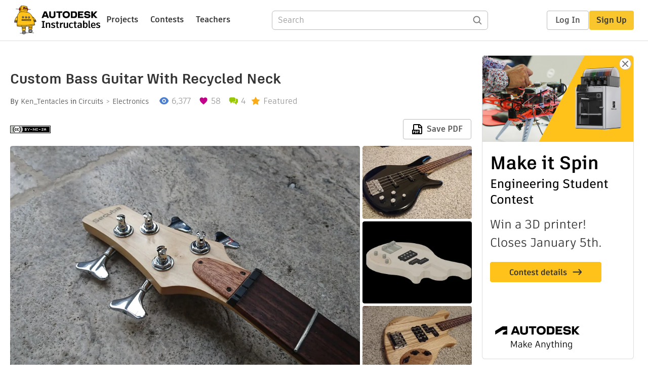

--- FILE ---
content_type: text/html; charset=utf-8
request_url: https://www.instructables.com/Custom-Bass-Guitar-With-Recycled-Neck/
body_size: 39336
content:
<!DOCTYPE html><html lang="en" class="no-js is-desktop "><head prefix="og: http://ogp.me/ns# fb: http://ogp.me/ns/fb# ibles-production: http://ogp.me/ns/fb/ibles-production#"><link rel="preload" href="/json-api/whoAmI" as="fetch" crossorigin="anonymous"><meta name="referrer" content="origin" /><meta charset="utf-8"><title>Custom Bass Guitar With Recycled Neck : 34 Steps (with Pictures) - Instructables</title><meta property="fb:app_id" content="140028286058792"/><meta property="og:site_name" content="Instructables"/><meta name="viewport" content="width=device-width, initial-scale=1"><meta name="description" content="Custom Bass Guitar With Recycled Neck: So, dear reader, here we are again with another homemade stringed instrument build from the house of Tentacles.It&#x27;s been 4 years since I built my ukulele, so another big project is long overdue.I haven&#x27;t been lazy, no I&#x27;ve been busy with the two you…"/><meta property="og:type" content="article"/><meta property="og:url" content="https://www.instructables.com/Custom-Bass-Guitar-With-Recycled-Neck/"/><meta property="og:image" content="https://content.instructables.com/FPF/H5Y5/JR6OLCFR/FPFH5Y5JR6OLCFR.jpg?auto=webp&amp;frame=1&amp;width=2100"/><meta property="og:image:width" content="2593"/><meta property="og:image:height" content="2160"/><meta property="og:title" content="Custom Bass Guitar With Recycled Neck"/><meta property="og:description" content="Custom Bass Guitar With Recycled Neck: So, dear reader, here we are again with another homemade stringed instrument build from the house of Tentacles.It&#x27;s been 4 years since I built my ukulele, so another big project is long overdue.I haven&#x27;t been lazy, no I&#x27;ve been busy with the two you…"/><meta property="category" content="circuits"/><meta property="channel" content="electronics"/><meta name="twitter:card" content="summary_large_image"><meta name="twitter:site" content="@instructables"><meta name="twitter:title" content="Custom Bass Guitar With Recycled Neck"/><meta name="twitter:image" content="https://content.instructables.com/FPF/H5Y5/JR6OLCFR/FPFH5Y5JR6OLCFR.jpg?auto=webp&amp;fit=bounds&amp;frame=1&amp;height=620&amp;width=620"/><meta name="thumbnail" content="https://content.instructables.com/FPF/H5Y5/JR6OLCFR/FPFH5Y5JR6OLCFR.jpg?auto=webp&amp;frame=1&amp;width=2100"/><link rel='dns-prefetch' href='//cdn.instructables.com'/><link rel='dns-prefetch' href='//content.instructables.com'/><link rel="canonical" href="https://www.instructables.com/Custom-Bass-Guitar-With-Recycled-Neck/"/><link rel="shortcut icon" type="image/x-icon" href="/assets/img/siteassets/favicon.ico"/><link rel="apple-touch-icon" href="/assets/img/siteassets/apple-touch-icon.png"/><link rel="apple-touch-icon" sizes="192x192" href="/assets/img/siteassets/apple-touch-icon-192x192.png"/><link rel="apple-touch-icon" sizes="512x512" href="/assets/img/siteassets/apple-touch-icon-512x512.png"/><script>
(function(Ibles){
    Ibles.JST = Ibles.JST || {};
    Ibles.pageContext = {};
    Ibles.isStaging = false;
    Ibles.isLoggedIn = false;
    Ibles.accessCookie = "ibleAccess";
    Ibles.loggedInCookie = "loggedIn";
    Ibles.userStorageKey = "ibleuser";
})(window.Ibles = window.Ibles || {});
</script><script>function Deferred(){var e=[],t={resolve:function(n){t.then=function(e){e(n)},t.resolve=function(){throw new Error("Deferred already resolved")};var o,a=0;for(;o=e[a++];)o(n);e=null},then:function(t){e.push(t)}};return t}Ibles.readCookie=function(e,t){return(t=RegExp("(^|; )"+encodeURIComponent(e)+"=([^;]*)").exec(document.cookie))?decodeURIComponent(t[2]):null},function(e,t){var n=t.readCookie,o=n(t.loggedInCookie),a=n(t.accessCookie);t.isLoggedIn=!!o||!!a;try{var r=localStorage.getItem(t.userStorageKey);t.user=t.isLoggedIn&&r&&JSON.parse(r),e.addEventListener("DOMContentLoaded",(function(){null!=e.umami&&umami.identify(t.user.id,{screenName:t.user.screenName,email:t.user.email,admin:t.user.admin})}))}catch(e){}}(window,Ibles),function(e,t){var n=t.className;n=n.replace(/(^|\s)no-js(\s|$)/,"$1$2");var o=Ibles.user;if(Ibles.isLoggedIn&&o){n+=" is-loggedin",o.role&&o.role.indexOf("ADMIN")>=0&&(n+=" is-admin");for(var a=o.occupations,r=0;r<a.length;r++)if(a[r].name.toLowerCase().indexOf("teacher")>=0){n+=" is-teacher";break}}t.className=n}(Ibles,document.documentElement),function(e,t){var n=[],o=[],a=[],r=/p/.test(t.readyState),i="onpageshow"in e?"pageshow":"load";function s(e){return"function"==typeof e}function l(){var e=arguments,t=e[0],o=e[e.length-1];"object"==typeof t&&t.constructor===Object&&(o=t.callback,t=t.test?t.success:t.failure),s(o)&&(!function(e){e.constructor==Array&&e.length&&a.push.apply(a,e)}(t),n.push([o]))}function d(e,n,o){var a=t.createElement("script");for(var r in a.src=e,a.async=!0,n)a.setAttribute(r,n[r]);s(o)&&(a.onload=o);var i=t.getElementsByTagName("script")[0];i.parentNode.insertBefore(a,i)}function c(e,t){r?setTimeout(e,t||32):o.push(e,t)}e.addEventListener(i,(function(){for(r=!0;o[0];)c(o.shift(),o.shift())})),e.sessionReady=l,e.loadJS=l,e.loadJsQueue=n,e.sessionReady=l,e.deferJS=function(e,t,n){s(e)?c(e):c((function(){d(e,{},t)}),n)},e.loadScript=d,e.pageScripts=a}(window,document),
/*! loadCSS. [c]2017 Filament Group, Inc. MIT License */
function(e){"use strict";e.loadCSS||(e.loadCSS=function(){});var t=loadCSS.relpreload={};if(t.support=function(){var t;try{t=e.document.createElement("link").relList.supports("preload")}catch(e){t=!1}return function(){return t}}(),t.bindMediaToggle=function(e){var t=e.media||"all";function n(){e.addEventListener?e.removeEventListener("load",n):e.attachEvent&&e.detachEvent("onload",n),e.setAttribute("onload",null),e.media=t}e.addEventListener?e.addEventListener("load",n):e.attachEvent&&e.attachEvent("onload",n),setTimeout((function(){e.rel="stylesheet",e.media="only x"})),setTimeout(n,3e3)},t.poly=function(){if(!t.support())for(var n=e.document.getElementsByTagName("link"),o=0;o<n.length;o++){var a=n[o];"preload"!==a.rel||"style"!==a.getAttribute("as")||a.getAttribute("data-loadcss")||(a.setAttribute("data-loadcss",!0),t.bindMediaToggle(a))}},!t.support()){t.poly();var n=e.setInterval(t.poly,500);e.addEventListener?e.addEventListener("load",(function(){t.poly(),e.clearInterval(n)})):e.attachEvent&&e.attachEvent("onload",(function(){t.poly(),e.clearInterval(n)}))}"undefined"!=typeof exports?exports.loadCSS=loadCSS:e.loadCSS=loadCSS}("undefined"!=typeof global?global:this);</script><script type="application/ld+json">{"@context":"https://schema.org","@type":"Article","headline":"Custom Bass Guitar With Recycled Neck","name":"Custom Bass Guitar With Recycled Neck","description":"Custom Bass Guitar With Recycled Neck: So, dear reader, here we are again with another homemade stringed instrument build from the house of Tentacles.It's been 4 years since I built my ukulele, so another big project is long overdue.I haven't been lazy, no I've been busy with the two you\u2026","datePublished":"2019-01-23","dateModified":"2019-01-24","mainEntityOfPage":{"@type":"WebPage","@id":"https://www.instructables.com/Custom-Bass-Guitar-With-Recycled-Neck/"},"image":{"@type":"ImageObject","url":"https://content.instructables.com/FPF/H5Y5/JR6OLCFR/FPFH5Y5JR6OLCFR.jpg?auto=webp","width":1024,"height":853},"author":{"@type":"Organization","name":"Instructables","url":"https://www.instructables.com","logo":{"@type":"ImageObject","url":"https://www.instructables.com/assets/img/logo-228x60.png","width":228,"height":60}},"publisher":{"@type":"Organization","name":"Instructables","url":"https://www.instructables.com","logo":{"@type":"ImageObject","url":"https://www.instructables.com/assets/img/logo-228x60.png","width":228,"height":60}},"contributor":{"@type":"Person","name":"Ken_Tentacles"}}</script><script type="application/ld+json">{"@context":"http://schema.org","@type":"BreadcrumbList","itemListElement":[{"@type":"ListItem","position":1,"name":"Circuits","item":{"@type":"WebPage","@id":"https://www.instructables.com/circuits/"}},{"@type":"ListItem","position":2,"name":"Electronics","item":{"@type":"WebPage","@id":"https://www.instructables.com/circuits/electronics/projects/"}}]}</script><script type="application/ld+json">{"@context":"http://schema.org","@type":"HowTo","name":"Custom Bass Guitar With Recycled Neck","description":"Custom Bass Guitar With Recycled Neck: So, dear reader, here we are again with another homemade stringed instrument build from the house of Tentacles.It's been 4 years since I built my ukulele, so another big project is long overdue.I haven't been lazy, no I've been busy with the two you\u2026","image":{"@type":"ImageObject","url":"https://content.instructables.com/FPF/H5Y5/JR6OLCFR/FPFH5Y5JR6OLCFR.jpg?auto=webp","width":1024,"height":853},"step":[{"@type":"HowToStep","name":"Donor Guitars ","text":"My criteria for a donor was that it had to be reasonably priced so I wouldn't have too many regrets in butchering it; it had to have a good, straight neck; I would prefer not to have a Fender style head but a 2 left 2 right set up; and a decent enou\u2026","image":"https://content.instructables.com/FKQ/DKW3/JKSZQH6E/FKQDKW3JKSZQH6E.jpg?auto=webp&fit=bounds&frame=1&height=1024&width=1024","url":"https://www.instructables.com/Custom-Bass-Guitar-With-Recycled-Neck/#step1"},{"@type":"HowToStep","name":"Body Design","text":"I had a rough idea what I wanted the body to look like: the asymmetry of a jazz bass, the curved top horn of a Rickenbacker and the short stubby bottom horn of a Warwick. Frankenbass, you might say.I took the body of the Ibanez and drew around it on\u2026","image":"https://content.instructables.com/FSL/42ZR/JKSZQGV1/FSL42ZRJKSZQGV1.jpg?auto=webp&fit=bounds&frame=1&height=1024&width=1024","url":"https://www.instructables.com/Custom-Bass-Guitar-With-Recycled-Neck/#step2"},{"@type":"HowToStep","name":"Donor Guitars Part 2","text":"Today I picked up the second Ibanez, and it is a Gio SR200 which all Ibanez aficionados know is slightly different to an SR300 made 12 years previously.  This model is apparently active, with a Phat II gizmo which on this bass seems to mean it sound\u2026","image":"https://content.instructables.com/FJV/ISON/JKVCS0S2/FJVISONJKVCS0S2.jpg?auto=webp&fit=bounds&frame=1&height=1024&width=1024","url":"https://www.instructables.com/Custom-Bass-Guitar-With-Recycled-Neck/#step3"},{"@type":"HowToStep","name":"Routing Template","text":"Learning from experience, I have decided to use a template to rout the body.  Last time I used a jigsaw and files which took an age.  This time I'll rough the shape with the jigsaw and use the template to rout it square.  I'll use the router to radi\u2026","image":"https://content.instructables.com/FKM/4US9/JKWUQ866/FKM4US9JKWUQ866.jpg?auto=webp&fit=bounds&frame=1&height=1024&width=1024","url":"https://www.instructables.com/Custom-Bass-Guitar-With-Recycled-Neck/#step4"},{"@type":"HowToStep","name":"Wood","text":"A few years ago, I built an electric ukulele and I still have the spare wood in the garage, so this is my starting point.   I have a metre or so of 50mmx60mm black walnut and a big old slab of sapele.  I bought some maple strips, 15mm thick and I'll\u2026","image":"https://content.instructables.com/F3I/YFNT/JKWUQ87S/F3IYFNTJKWUQ87S.jpg?auto=webp&fit=bounds&frame=1&height=1024&width=1024","url":"https://www.instructables.com/Custom-Bass-Guitar-With-Recycled-Neck/#step5"},{"@type":"HowToStep","name":"Hardware","text":"While the glue is drying, let's talk about fixtures and fittings.  You will recall that this was going to use the bridge, pickups and electrics currently in the other Ibanez.  You may also recall that I cannot stick to a plan, so I've decided I'll k\u2026","image":"","url":"https://www.instructables.com/Custom-Bass-Guitar-With-Recycled-Neck/#step6"},{"@type":"HowToStep","name":"Wood Part 2","text":"So the clamps are off, and look at my body blank. Isn't it nice? Oh, wait a second, what's that? It's a MASSIVE gap between the top section of sapele and maple. And it's full depth.It seems the wood isn't straight as I thought and me setting it all \u2026","image":"https://content.instructables.com/FFK/U07Y/JKWUUX81/FFKU07YJKWUUX81.jpg?auto=webp&fit=bounds&frame=1&height=1024&width=1024","url":"https://www.instructables.com/Custom-Bass-Guitar-With-Recycled-Neck/#step7"},{"@type":"HowToStep","name":"The Wood Saga Continues","text":"OK, so this time it's looking much better. There is still a visible thickness of glue, but I think it will be OK once it's planed to thickness.To check the design, I traced the template in chalk and I still like it. Which is probably a good thing. A\u2026","image":"https://content.instructables.com/FYL/29V1/JKWUXW03/FYL29V1JKWUXW03.jpg?auto=webp&fit=bounds&frame=1&height=1024&width=1024","url":"https://www.instructables.com/Custom-Bass-Guitar-With-Recycled-Neck/#step8"},{"@type":"HowToStep","name":"Back From Holidays! ","text":"So, I'm back. We had a lovely time on the Isle of Wight, and now back to work.I rough planed the back face of the guitar with a sharp number 5 plane. I think the joint looks OK on this side, it's visible if you're looking but I can live with it.To g\u2026","image":"https://content.instructables.com/FNV/OZYA/JLGV1Y5M/FNVOZYAJLGV1Y5M.jpg?auto=webp&fit=bounds&frame=1&height=1024&width=1024","url":"https://www.instructables.com/Custom-Bass-Guitar-With-Recycled-Neck/#step9"},{"@type":"HowToStep","name":"Headstock","text":"The neck and stock on this build are from the black Ibanez donor.  The only thing I'm changing is the headstock as this guitar has so little of the original donor left, I can't really call it an Ibanez.  So I stripped it and Danish oiled it.\nI decid\u2026","image":"https://content.instructables.com/FCI/M2IF/JLQUZKN4/FCIM2IFJLQUZKN4.jpg?auto=webp&fit=bounds&frame=1&height=1024&width=1024","url":"https://www.instructables.com/Custom-Bass-Guitar-With-Recycled-Neck/#step10"},{"@type":"HowToStep","name":"Cutting Out the Body","text":"Having learned nothing from last time, I roughly cut out the body from the blank using a jigsaw.  It didn't go quite to plan and I over cut the lower waist curve.  Luckily not too badly, but it will require redesigning that curve to make it 10mm lar\u2026","image":"https://content.instructables.com/FE7/Y7L9/JLQUXHJO/FE7Y7L9JLQUXHJO.jpg?auto=webp&fit=bounds&frame=1&height=1024&width=1024","url":"https://www.instructables.com/Custom-Bass-Guitar-With-Recycled-Neck/#step11"},{"@type":"HowToStep","name":"Decals","text":"All guitars need a name and a logo.  Currently the neck is sporting its Ibanez livery and as I don't think there's much of the Ibanez left I'll change it.\nSo how do you do this?  There are a few options avsiable; water slide printer paper is one, an\u2026","image":"https://content.instructables.com/F27/24W1/JLQUXHJQ/F2724W1JLQUXHJQ.jpg?auto=webp&fit=bounds&frame=1&height=1024&width=1024","url":"https://www.instructables.com/Custom-Bass-Guitar-With-Recycled-Neck/#step12"},{"@type":"HowToStep","name":"Truss Rod Cover","text":"The existing plastic truss rod cover also needs to be changed to make it fully mine.  The existing one is a plastic affair, stamped Ibanez and with a cool little hinged flap so you don't have to take the whole thing off each time you want to adjust \u2026","image":"https://content.instructables.com/FIO/MV8V/JLQUZKCP/FIOMV8VJLQUZKCP.jpg?auto=webp&fit=bounds&frame=1&height=1024&width=1024","url":"https://www.instructables.com/Custom-Bass-Guitar-With-Recycled-Neck/#step13"},{"@type":"HowToStep","name":"Finished Neck!","text":"The first part of the guitar is now complete!  It's had the frets leveled, the headstock sanded back to wood and oiled, a new truss rod cover fabricated and oiled and had the original serial number rubbed off the back of the head with wire wool.  \nT\u2026","image":"https://content.instructables.com/FA8/2YN8/JLWKSIAF/FA82YN8JLWKSIAF.jpg?auto=webp&fit=bounds&frame=1&height=1024&width=1024","url":"https://www.instructables.com/Custom-Bass-Guitar-With-Recycled-Neck/#step14"},{"@type":"HowToStep","name":"Smoothing the Body","text":"Now the body is cut out, the next step is one of the most important of the whole build.  The body needs to be as flat and smooth as possible, and this can be difficult and time consuming.  To get this bit right, spend some time getting used to hand \u2026","image":"https://content.instructables.com/FSB/IFVX/JM0V3YQ0/FSBIFVXJM0V3YQ0.jpg?auto=webp&fit=bounds&frame=1&height=1024&width=1024","url":"https://www.instructables.com/Custom-Bass-Guitar-With-Recycled-Neck/#step15"},{"@type":"HowToStep","name":"Filling Gaps (and Dings)","text":"You will recall the gap between the sapele and maple, and now I have a surface ding to fix.  I tried a repair I have used on large gaps before, which is to fill the void with wood glue, then pack in sawdust and sanding waste and leave to dry.  The g\u2026","image":"https://content.instructables.com/FCK/020G/JM0UY1TF/FCK020GJM0UY1TF.jpg?auto=webp&fit=bounds&frame=1&height=1024&width=1024","url":"https://www.instructables.com/Custom-Bass-Guitar-With-Recycled-Neck/#step16"},{"@type":"HowToStep","name":"Smoothing the Body Part 2 - the Edges","text":"I'll be using a router to radius the top and bottom edges.  I'll use a similar radius to that of my Fender Jazz, which I'll do with a bottom bearing router bit, so the edges MUST be completely flat as any imperfections will be picked up by the guide\u2026","image":"https://content.instructables.com/FB4/8LMR/JM0V3YP7/FB48LMRJM0V3YP7.jpg?auto=webp&fit=bounds&frame=1&height=1024&width=1024","url":"https://www.instructables.com/Custom-Bass-Guitar-With-Recycled-Neck/#step17"},{"@type":"HowToStep","name":"Routing the Radii","text":"I had a choice of 1/4\" or 5/8\" rounding bits.  I measured up against the Jazz bass, and the larger radius was the closest fit, so that's what I went with.\nI wanted to be super careful about this, so I took a piece of scrap pine of similar thickness \u2026","image":"https://content.instructables.com/FHH/60MW/JM0V32PO/FHH60MWJM0V32PO.jpg?auto=webp&fit=bounds&frame=1&height=1024&width=1024","url":"https://www.instructables.com/Custom-Bass-Guitar-With-Recycled-Neck/#step18"},{"@type":"HowToStep","name":"Hardware Fitting Part 1","text":"While the guitar was on the bench, and I was procrastinating about the neck pocket I decided to drill the pilot holes for the strap buttons, jack plug and controls.\nAlways use a centre punch, or a wood screw, to tap in a starter hole or your drill w\u2026","image":"https://content.instructables.com/FEJ/JW2P/JM0V32T8/FEJJW2PJM0V32T8.jpg?auto=webp&fit=bounds&frame=1&height=1024&width=1024","url":"https://www.instructables.com/Custom-Bass-Guitar-With-Recycled-Neck/#step19"},{"@type":"HowToStep","name":"Neck Pocket Part One","text":"I cannot leave it any longer, I must get on with the neck pocket.  This is the most nerve wracking element of the build as it absolutely cannot go wrong.  Or not too wrong on a stripey guitar.  If the pocket is even slightly rotated, then the angle \u2026","image":"https://content.instructables.com/FON/MHM9/JM0V32OB/FONMHM9JM0V32OB.jpg?auto=webp&fit=bounds&frame=1&height=1024&width=1024","url":"https://www.instructables.com/Custom-Bass-Guitar-With-Recycled-Neck/#step20"},{"@type":"HowToStep","name":"Locating the Neck Screws","text":"If you have a virgin neck or a body with holes in, this bit is easier.  I have a body that matches the neck, but I tested this method for reference and for the purposes of this instructable if you have a reused neck with no body for reference.\nI had\u2026","image":"https://content.instructables.com/F39/MD0H/JM0V32PL/F39MD0HJM0V32PL.jpg?auto=webp&fit=bounds&frame=1&height=1024&width=1024","url":"https://www.instructables.com/Custom-Bass-Guitar-With-Recycled-Neck/#step21"},{"@type":"HowToStep","name":"Control Cavity and Cover (or Further Procrastination)","text":"Delaying the inevitable is an honourable pursuit.\nUsing the cavity from the donor body I measured the rout depth and wood thickness around the edge.  I also took note of how the plastic cover fits.\nI will be using a wood cover and I need to make a s\u2026","image":"https://content.instructables.com/FV6/4QXA/JM0V32TI/FV64QXAJM0V32TI.jpg?auto=webp&fit=bounds&frame=1&height=1024&width=1024","url":"https://www.instructables.com/Custom-Bass-Guitar-With-Recycled-Neck/#step22"},{"@type":"HowToStep","name":"Control Cavity Part 2","text":"Using the cover as my guide, I cut out an MDF outer template to rout the cover void on the body.  The plan is to route the full footprint of the cover to 3mm depth, then rout out the inside cavity within the footprint, reserving about 3mm of materia\u2026","image":"https://content.instructables.com/FFD/6DMZ/JM6KZ0P5/FFD6DMZJM6KZ0P5.jpg?auto=webp&fit=bounds&frame=1&height=1024&width=1024","url":"https://www.instructables.com/Custom-Bass-Guitar-With-Recycled-Neck/#step23"},{"@type":"HowToStep","name":"Neck Pocket Rout","text":"Taking the cardboard template, I double sided taped it to a piece of MDF, and then cut it out.  The card was stiff enough for the flush trimmer, so I used the router to finish the edges.  Once complete. I offered it up to the neck to check snugness.\u2026","image":"https://content.instructables.com/FJ2/NXRD/JR0YS7V9/FJ2NXRDJR0YS7V9.jpg?auto=webp&fit=bounds&frame=1&height=1024&width=1024","url":"https://www.instructables.com/Custom-Bass-Guitar-With-Recycled-Neck/#step24"},{"@type":"HowToStep","name":"Fitting the Neck","text":"In the coming steps are two typical Tentacles bodges.  If you can spot them, you can have a house point.So, the pocket routed and the beer drunk I moved on to fitting the neck.  Using my screw template from earlier I marked out the screw holes and d\u2026","image":"https://content.instructables.com/FXM/UF6J/JR0YS83M/FXMUF6JJR0YS83M.jpg?auto=webp&fit=bounds&frame=1&height=1024&width=1024","url":"https://www.instructables.com/Custom-Bass-Guitar-With-Recycled-Neck/#step25"},{"@type":"HowToStep","name":"Locating the Bridge","text":"The neck is from a 34 inch scale guitar, so this must also.  The bridge must be located so the saddles at the centre of their adjustment range are 34 inches from the nut.  Easy peasy, I measured and marked out the 34 inch line.  To position the brid\u2026","image":"","url":"https://www.instructables.com/Custom-Bass-Guitar-With-Recycled-Neck/#step26"},{"@type":"HowToStep","name":"Locating and Routing the Pickups","text":"You recall this was going to have a musicman style humbucker and a jazz neck pickup.  Well, on reflection I much prefer a p-bass tone to a jazz neck pickup, so that's what I went for.To locate the pickups I turned to Google to find the pickup distan\u2026","image":"https://content.instructables.com/FPK/Y1WG/JR0YS643/FPKY1WGJR0YS643.jpg?auto=webp&fit=bounds&frame=1&height=1024&width=1024","url":"https://www.instructables.com/Custom-Bass-Guitar-With-Recycled-Neck/#step27"},{"@type":"HowToStep","name":"Control Cavity","text":"OK, I'll come clean.  This is a new body.  Way back in step 25 I located the bridge, and found that somehow the neck when fitted was rotated ever so slightly downwards necessitating the bridge to move clockwise and away from the centreline.  Normall\u2026","image":"https://content.instructables.com/FZB/42DP/JR0YS76U/FZB42DPJR0YS76U.jpg?auto=webp&fit=bounds&frame=1&height=1024&width=1024","url":"https://www.instructables.com/Custom-Bass-Guitar-With-Recycled-Neck/#step28"},{"@type":"HowToStep","name":"More on the Body","text":"This new body is the same shape as the original and was cut out using the same template.  I decided on this version to shape the body a bit more and carved an angle on the top curve and a body recess on the back, like most other guitars.  I did this\u2026","image":"","url":"https://www.instructables.com/Custom-Bass-Guitar-With-Recycled-Neck/#step29"},{"@type":"HowToStep","name":"Cavity Cover Plate","text":"So, to move things along a bit I decided to recycle the back plate from the stripey guitar and use it to make the front plate for this one rather than buy a piece of olive. It's sapele, so contrasts with the ash body and it matches the truss rod cov\u2026","image":"https://content.instructables.com/FED/IV0L/JR0YS6V3/FEDIV0LJR0YS6V3.jpg?auto=webp&fit=bounds&frame=1&height=1024&width=1024","url":"https://www.instructables.com/Custom-Bass-Guitar-With-Recycled-Neck/#step30"},{"@type":"HowToStep","name":"Final Body Fittings","text":"Before I rounded over the corners, I marked off the locations of the jack plug and strap buttons.  I drilled a 2mm guide hole for all three, then used the correct size for the fittings.  The strap buttons were as you'd expect, so nothing to say abou\u2026","image":"","url":"https://www.instructables.com/Custom-Bass-Guitar-With-Recycled-Neck/#step31"},{"@type":"HowToStep","name":"Final Body Preparation","text":"I love wood grain, and it's far easier to finish a natural body than paint it.  So as usual I went for Danish oil.  I applied it in four coats but this time I was much more liberal in my application and poured it over rather than wiped it on.  I gav\u2026","image":"https://content.instructables.com/FT3/NVXF/JR6OGKA3/FT3NVXFJR6OGKA3.jpg?auto=webp&fit=bounds&frame=1&height=1024&width=1024","url":"https://www.instructables.com/Custom-Bass-Guitar-With-Recycled-Neck/#step32"},{"@type":"HowToStep","name":"Electrics and Soldering","text":"The guitar has two pickups which I wired using a standard jazz bass set up.  I prefer the variable blend option that two volume controls give rather than a 3 way switch. There are dozens of wiring diagrams online, so I Googled 'jazz bass wiring' and\u2026","image":"","url":"https://www.instructables.com/Custom-Bass-Guitar-With-Recycled-Neck/#step33"},{"@type":"HowToStep","name":"Final Assembly and Setup","text":"So, here we are.  This has been an eventful and interesting build and I am very pleased with the result.  The last step was to put it all together and plug it in.  The ash body is 45mm thick, thicker than the donor or the stripey beast and the old n\u2026","image":"https://content.instructables.com/FCX/0U10/JR6OGJFJ/FCX0U10JR6OGJFJ.jpg?auto=webp&fit=bounds&frame=1&height=1024&width=1024","url":"https://www.instructables.com/Custom-Bass-Guitar-With-Recycled-Neck/#step34"}]}</script><link href="/assets/BUNDLES/global_desktop_bs2_css.min.css?c=5c60920715" rel="stylesheet" type="text/css" media="screen" /><link href="/assets/scss/global.css?c=5c60920715" rel="stylesheet" type="text/css" media="screen" /><link rel="preload" href="/assets/fonts/artifakt-element-regular.woff2" as="font" type="font/woff2" crossorigin="anonymous"><link rel="preload" href="/assets/fonts/artifakt-element-medium.woff2" as="font" type="font/woff2" crossorigin="anonymous"><link rel="preload" href="/assets/fonts/artifakt-element-bold.woff2" as="font" type="font/woff2" crossorigin="anonymous"><link rel="preload" href="/assets/fonts/artifakt-legend-regular.woff2" as="font" type="font/woff2" crossorigin="anonymous"><link rel="preload" href="/assets/fonts/artifakt-legend-bold.woff2" as="font" type="font/woff2" crossorigin="anonymous"><link href="/assets/scss/artifakt.css?c=5c60920715" rel="stylesheet" type="text/css" media="screen" /><link href="/assets/BUNDLES/ible_desktop_css.min.css?c=5c60920715" rel="stylesheet" type="text/css" media="screen" /><link href="/assets/BUNDLES/ible_print_css.min.css?c=5c60920715" rel="stylesheet" type="text/css" media="print" /><link href="/assets/scss/instructable.css?c=5c60920715" rel="stylesheet" type="text/css" media="screen" /><link rel="stylesheet" href="/assets/js_bundles/ff937bb287/main-CIjVy2mG.css" /><script type="module" crossorigin="" src="/assets/js_bundles/ff937bb287/main-CeFjx55n.js"></script><script type="text/javascript" src="https://js-cdn.dynatrace.com/jstag/1672bab6729/bf86358stq/17188ffd570aec1_complete.js" crossorigin="anonymous"></script><script defer src="/script.js" data-website-id="d961f64b-37e9-4704-8b1d-505f4230afe5" data-do-not-track="true"></script></head><body class=""><div id="site-announcements" class="site-announcements"><div class="site-announcements-content"></div></div><header id="site-header" class="responsive-header"></header><main><div id="react-container" class=""></div><div class="instructable"><div class="instructable-content"><article id="article" class="full-wrapper category-content-circuits"><header class="article-header" data-location="header"><div class="promo-top"><img class="promo-hide"
                 src="/assets/svg/close-ad.svg"
                 alt="Hide" title="Hide"/><a href="https://www.instructables.com/contest/makeitspin25" class="promo-link"><img src="//images.ctfassets.net/jl5ii4oqrdmc/4yplU7nAk0lm4Q3LuFIVDN/b177646a6830b549e2914bf89d747197/spin-Contest2-1940x500-2.png?w=1940&fm=webp" width="970" height="250" /></a></div><h1 class="header-title">Custom Bass Guitar With Recycled Neck</h1><div class="sub-header"><div class="header-byline">
            By <a href="/member/Ken_Tentacles/" rel="author">Ken_Tentacles</a>
            
            
                in <a class="category" href="/circuits/">Circuits</a><a class="channel" href="/circuits/electronics/projects/">Electronics</a></div><div class="header-stats"><p class="svg-views view-count">6,377</p><p class="svg-favorite active favorite-count">58</p><a href="#ible-footer-portal" class="svg-comments active comment-count">4</a><p class="svg-featured">Featured</p></div></div><div class="sub-header header-meta-actions"><div class="header-meta"><span class="posted-date"></span><button class="license-btn" data-url="https://creativecommons.org/licenses/by-nc-sa/4.0/"><img alt="license" src="/assets/img/license/by-nc-sa_small.png"/></button></div><div
                id="ible-actions-portal"
                data-urlstring="Custom-Bass-Guitar-With-Recycled-Neck"
                data-id="E9O1P9JJKSZQGU6"
                data-status="PUBLISHED"
            ></div></div></header><div class="article-body"><section id="intro" class="step" data-stepid="SRT13ZBJKSZQGU5"><h2 class="step-title sr-only">Introduction: Custom Bass Guitar With Recycled Neck</h2><div class="mediaset"></div><noscript><div class="no-js-photoset"><img loading="lazy" alt="Custom Bass Guitar With Recycled Neck" src="https://content.instructables.com/FYX/ZCIQ/JLWKSIBD/FYXZCIQJLWKSIBD.jpg?auto=webp&amp;fit=bounds&amp;frame=1&amp;height=1024&amp;width=1024auto=webp&amp;frame=1&amp;height=300"><img loading="lazy" alt="Custom Bass Guitar With Recycled Neck" src="https://content.instructables.com/F8A/KAAC/JR6OL9CM/F8AKAACJR6OL9CM.jpg?auto=webp&amp;fit=bounds&amp;frame=1&amp;height=1024&amp;width=1024auto=webp&amp;frame=1&amp;height=300"><img loading="lazy" alt="Custom Bass Guitar With Recycled Neck" src="https://content.instructables.com/FNC/UL38/JR6OL93Q/FNCUL38JR6OL93Q.jpg?auto=webp&amp;fit=bounds&amp;frame=1auto=webp&amp;frame=1&amp;height=300"><img loading="lazy" alt="Custom Bass Guitar With Recycled Neck" src="https://content.instructables.com/FF9/RFAB/JR6OLA7Z/FF9RFABJR6OLA7Z.jpg?auto=webp&amp;fit=bounds&amp;frame=1&amp;height=1024&amp;width=1024auto=webp&amp;frame=1&amp;height=300"></div></noscript><div class="author-promo clearfix"><div class="author-promo-row"><div class="byline"><a class="avatar" rel="author" href="/member/Ken_Tentacles/"><img class="lazyload" data-src="https://content.instructables.com/static/image/project.default.png?auto=webp&amp;crop=1%3A1&amp;frame=1&amp;width=130" src="/assets/img/pixel.png" alt="Ken_Tentacles"><noscript><img  src="https://content.instructables.com/static/image/project.default.png?auto=webp&amp;crop=1%3A1&amp;frame=1&amp;width=130" alt="Ken_Tentacles"/></noscript></a><span class="author-name">By <a class="author" rel="author" href="/member/Ken_Tentacles/">Ken_Tentacles</a></span><span class="author-follow"><button class="btn btn-yellow follow-btn">Follow</button></span></div></div><div class="recent-ibles promoted-content clearfix "><span class="promoted-items-label"><a rel="author" class="author" href="/member/Ken_Tentacles/">More by the author:</a></span><div class="promoted-items list-unstyled pull-right"><div data-id="" class="promoted-item-thumbnail thumbnail instructable-thumbnail"><div class="image-wrapper"><a href="/Wooden-Guitar-Knobs-With-a-Drill/"><img class="lazyload" data-src="https://content.instructables.com/F3A/C82I/K9N921SZ/F3AC82IK9N921SZ.jpg?auto=webp&amp;crop=1%3A1&amp;frame=1&amp;width=130" src="/assets/img/pixel.png" alt="Wooden Guitar Knobs With a Drill"><noscript><img  src="https://content.instructables.com/F3A/C82I/K9N921SZ/F3AC82IK9N921SZ.jpg?auto=webp&amp;crop=1%3A1&amp;frame=1&amp;width=130" alt="Wooden Guitar Knobs With a Drill"/></noscript></a></div></div><div data-id="" class="promoted-item-thumbnail thumbnail instructable-thumbnail"><div class="image-wrapper"><a href="/Guitar-Fuzz-Pedal/"><img class="lazyload" data-src="https://content.instructables.com/FUV/CLPQ/JKSKD5HR/FUVCLPQJKSKD5HR.jpg?auto=webp&amp;crop=1%3A1&amp;frame=1&amp;width=130" src="/assets/img/pixel.png" alt="Guitar Fuzz Pedal"><noscript><img  src="https://content.instructables.com/FUV/CLPQ/JKSKD5HR/FUVCLPQJKSKD5HR.jpg?auto=webp&amp;crop=1%3A1&amp;frame=1&amp;width=130" alt="Guitar Fuzz Pedal"/></noscript></a></div></div><div data-id="" class="promoted-item-thumbnail thumbnail instructable-thumbnail"><div class="image-wrapper"><a href="/Electric-baritone-ukulele/"><img class="lazyload" data-src="https://content.instructables.com/FDZ/IUCZ/HXQMXWTQ/FDZIUCZHXQMXWTQ.jpg?auto=webp&amp;crop=1%3A1&amp;frame=1&amp;width=130" src="/assets/img/pixel.png" alt="Electric baritone ukulele"><noscript><img  src="https://content.instructables.com/FDZ/IUCZ/HXQMXWTQ/FDZIUCZHXQMXWTQ.jpg?auto=webp&amp;crop=1%3A1&amp;frame=1&amp;width=130" alt="Electric baritone ukulele"/></noscript></a></div></div></div></div></div><div class="step-body"><p>So, dear reader, here we are again with another homemade stringed instrument build from the house of Tentacles.<br><br>It's been 4 years since I built my ukulele, so another big project is long overdue.<br><br>I haven't been lazy, no I've been busy with the two young Tentacles, moving house, life in general and I've been playing a lot of music. <br><br>This last reason prompted this build as I currently have one working bass and although it's never happened, I need a spare in case of string breaks on stage etc. My other bass is a cheap Encore precision which I got in 1991. It needs refretting, all the machine heads are wobbly and the electrics are shot. I recently rewired it to remove the faulty volume pot and repurposed the tone as volume.<br><br>Don't get me wrong, I love that guitar and we've been through a lot together and I would recommend Encore precision basses all day long. <br><br>But this old Encore is a total basket case, and it's time to move on.<br><br>What I learned from the uke build was that building a neck from scratch can be difficult and very easy to make a right mess of. For this build I'll be recycling an old neck and hardware from donor guitars and building a new body. </p><p>This instructable is/was written as I progress through the build.  I will/did include all the mistakes I made so we can all learn from them.  It's a bit long winded, but we've all read instructions with a simple statement "simply obfuscate the overhead manifold sprocket to thrumble the helicone", and wondered what in the wide world of sports it means.  I hope by explaining how I reached a point that anyone will be able to follow what I'm up to.<br><br>So, shall we?</p></div></section><section id="step1" class="step" data-stepid="SDDQYKLJKSZQGWI"><h2 class="step-title">Step 1: Donor Guitars </h2><div class="mediaset"></div><noscript><div class="no-js-photoset"><img loading="lazy" alt="Donor Guitars " src="https://content.instructables.com/FKQ/DKW3/JKSZQH6E/FKQDKW3JKSZQH6E.jpg?auto=webp&amp;fit=bounds&amp;frame=1&amp;height=1024&amp;width=1024auto=webp&amp;frame=1&amp;height=300"><img loading="lazy" alt="Donor Guitars " src="https://content.instructables.com/FNL/DD64/JKSZQH6T/FNLDD64JKSZQH6T.jpg?auto=webp&amp;fit=bounds&amp;frame=1&amp;height=1024&amp;width=1024auto=webp&amp;frame=1&amp;height=300"><img loading="lazy" alt="Donor Guitars " src="https://content.instructables.com/F0T/C1HF/JKSZQH7M/F0TC1HFJKSZQH7M.jpg?auto=webp&amp;fit=bounds&amp;frame=1&amp;height=1024&amp;width=1024auto=webp&amp;frame=1&amp;height=300"><img loading="lazy" alt="Donor Guitars " src="https://content.instructables.com/FBS/E2KW/JKSZQH45/FBSE2KWJKSZQH45.jpg?auto=webp&amp;fit=bounds&amp;frame=1&amp;height=1024&amp;width=1024auto=webp&amp;frame=1&amp;height=300"><img loading="lazy" alt="Donor Guitars " src="https://content.instructables.com/FY4/FMYZ/JKSZQH4Q/FY4FMYZJKSZQH4Q.jpg?auto=webp&amp;fit=bounds&amp;frame=1&amp;height=1024&amp;width=1024auto=webp&amp;frame=1&amp;height=300"><img loading="lazy" alt="Donor Guitars " src="https://content.instructables.com/F2B/0LMT/JKSZQH5E/F2B0LMTJKSZQH5E.jpg?auto=webp&amp;fit=bounds&amp;frame=1&amp;height=1024&amp;width=1024auto=webp&amp;frame=1&amp;height=300"><img loading="lazy" alt="Donor Guitars " src="https://content.instructables.com/F7J/C03X/JKSZQH3K/F7JC03XJKSZQH3K.jpg?auto=webp&amp;fit=bounds&amp;frame=1&amp;height=1024&amp;width=1024auto=webp&amp;frame=1&amp;height=300"></div></noscript><div class="step-body"><p>My criteria for a donor was that it had to be reasonably priced so I wouldn't have too many regrets in butchering it; it had to have a good, straight neck; I would prefer not to have a Fender style head but a 2 left 2 right set up; and a decent enough brand that I could be confident in quality.  The adverts I was hunting out were for older, entry level Ibanez, Yamaha, Cort etc. Maybe with damaged bodies, probably unused and forgotten fads but not left lying in a barn and getting wet.</p><p>After a couple of weeks on ebay and gumtree, I found what I was looking for: a 1997 Ibanez SR300 with a good neck for the right price.  I could see from the pictures on Ebay that the bridge was patchy and reviews on line mentioned the electrics in these models were second rate, so I preemptively bought a set of Seymour Duncan quarter pounder 3s, a 0.47uf orange drop cap, new 500k linear pots and a new high mass bridge.  I also bought chicken head knobs because I think they are just super cool.</p><p>The guitar arrived and other than the paint being carved up (a previous owner had scored a line through the paint all around the middle.  Very odd), so instead of butchering it right away I stripped it back, oiled it and used the new Seymour Duncan pickups, new pots and hardware to upgrade it. Man, I like this guitar, so I decided to keep it for a bit as my spare. <br><br>So, adapt and survive.  The new plan is to find a second donor which I will use to build the new guitar, then swap the electrics from the Ibanez at the last minute. Meaning I get to build and I always have a spare available!<br>So, back on the Bay and after another couple of weeks I found a second donor: another Ibanez SR for the same price.</p><p>Are they always so cheap? It seems a lot of guitar for the money.</p><p>The photos are of the Ibanez as bought and then stripped and rebuilt.</p><p>Build cost so far: 1 x Ibanez donor £50.00</p></div></section><section id="step2" class="step" data-stepid="SE5252MJKSZQHA6"><h2 class="step-title">Step 2: Body Design</h2><div class="mediaset"></div><noscript><div class="no-js-photoset"><img loading="lazy" alt="Body Design" src="https://content.instructables.com/FSL/42ZR/JKSZQGV1/FSL42ZRJKSZQGV1.jpg?auto=webp&amp;fit=bounds&amp;frame=1&amp;height=1024&amp;width=1024auto=webp&amp;frame=1&amp;height=300"><img loading="lazy" alt="Body Design" src="https://content.instructables.com/FNM/CSOA/JKSZQGV4/FNMCSOAJKSZQGV4.jpg?auto=webp&amp;fit=bounds&amp;frame=1&amp;height=1024&amp;width=1024auto=webp&amp;frame=1&amp;height=300"><img loading="lazy" alt="Body Design" src="https://content.instructables.com/FTN/6LJX/JKSZQGUX/FTN6LJXJKSZQGUX.jpg?auto=webp&amp;fit=bounds&amp;frame=1&amp;height=1024&amp;width=1024auto=webp&amp;frame=1&amp;height=300"></div></noscript><div class="step-body"><p>I had a rough idea what I wanted the body to look like: the asymmetry of a jazz bass, the curved top horn of a Rickenbacker and the short stubby bottom horn of a Warwick. Frankenbass, you might say.<br><br>I took the body of the Ibanez and drew around it on paper as this size and geometry works and I know the hardware will fit with the pre determined 34" scale of the donor.<br><br>I then sketched the shape I wanted on the tracing and measured the bridge position. <br><br>The guitar will be a passive jazz precision set up with two volumes and one tone. The knob positions were defined by moving three cherry tomatoes around until they looked right. I like the reverse curve and it suits the asymmetry of the body.<br><br>Cherry tomatoes, the luthier's favourite tool.<br><br>Learning from the uke, simply gluing a paper template to the wood is not good enough and I want this to be a good finish as it could replace my Fender as my main guitar. <br>So a proper template is in order...</p><p>Cost: homegrown tomatoes £0.00 </p><p>Total so far £50.00</p></div></section><section id="step3" class="step" data-stepid="SZB7FGDJKVCRZSO"><h2 class="step-title">Step 3: Donor Guitars Part 2</h2><div class="mediaset"></div><noscript><div class="no-js-photoset"><img loading="lazy" alt="Donor Guitars Part 2" src="https://content.instructables.com/FJV/ISON/JKVCS0S2/FJVISONJKVCS0S2.jpg?auto=webp&amp;fit=bounds&amp;frame=1&amp;height=1024&amp;width=1024auto=webp&amp;frame=1&amp;height=300"><img loading="lazy" alt="Donor Guitars Part 2" src="https://content.instructables.com/FUD/3V0U/JKVCS0S3/FUD3V0UJKVCS0S3.jpg?auto=webp&amp;fit=bounds&amp;frame=1&amp;height=1024&amp;width=1024auto=webp&amp;frame=1&amp;height=300"></div></noscript><div class="step-body"><p>Today I picked up the second Ibanez, and it is a Gio SR200 which all Ibanez aficionados know is slightly different to an SR300 made 12 years previously.  This model is apparently active, with a Phat II gizmo which on this bass seems to mean it sounds weak and farty unless the Phat is on, when it sounds OK but not a patch on the passive SDS in the other one.  The bridge pickup gives an impression of what it could do, if only it could be bothered and the neck pickup is actually pretty decent and not too muddy.</p><p>The neck is different, too.  The 300 has a three piece maple neck laminated longitudinally and the 200 has a 2 piece maple with a scarf joint at about the 3rd fret.  It's 4mm wider at the nut and has a square heel, unlike the 300 which has an angled heel.  It also has two fewer frets.  Generally the 300 is a superior machine apart from the body, which is agathis whereas the 200 is apparently poplar.  It's heavier, for sure.</p><p>The history of this 200 is unknown but it's in good condition except for the electrics.  The pots seem to have loosened and flop about and the dreadful phat control has to go.  The knobs are really plasticky, too.</p><p>The bridge is good, the tuners are really good and it came with a ernie ball musicman gig bag.</p><p>Unlike its older stablemate it wasn't well set up when I got it.   The action was shocking and the neck relief was just terrible. There was also a fair amount of buzzing at the high end.  So, I spent a good couple of hours on it making sure I hadn't bought a pup.  The strings came off and I levelled the frets as per the method in the electric uke, which showed that fret 17 was a bit high.  I then went and fully set it up, adjusted the bridge and truss rod until it was normal.  Now it has a 0.8mm relief at the 8th fret and is a joy to play.</p><p>So, on balance I think the 200 is the donor.  I can't use it to gig due to the electrics and the square neck heel will be an easier build for a novice.  Also, I used the 300 at rehearsal and in my opinion it is far superior to my Fender Jazz in tone and playability.  I cannot believe the majesty of that cheap old axe!  With the expensive pickups.</p></div></section><section id="step4" class="step" data-stepid="S4T5064JKVCT0J5"><h2 class="step-title">Step 4: Routing Template</h2><div class="mediaset"></div><noscript><div class="no-js-photoset"><img loading="lazy" alt="Routing Template" src="https://content.instructables.com/FKM/4US9/JKWUQ866/FKM4US9JKWUQ866.jpg?auto=webp&amp;fit=bounds&amp;frame=1&amp;height=1024&amp;width=1024auto=webp&amp;frame=1&amp;height=300"><img loading="lazy" alt="Routing Template" src="https://content.instructables.com/FXS/Y8OB/JKWUT9DN/FXSY8OBJKWUT9DN.jpg?auto=webp&amp;fit=bounds&amp;frame=1&amp;height=1024&amp;width=1024auto=webp&amp;frame=1&amp;height=300"><img loading="lazy" alt="Routing Template" src="https://content.instructables.com/FAG/IPCT/JKWUT9FJ/FAGIPCTJKWUT9FJ.jpg?auto=webp&amp;fit=bounds&amp;frame=1&amp;height=1024&amp;width=1024auto=webp&amp;frame=1&amp;height=300"></div></noscript><div class="step-body"><p>Learning from experience, I have decided to use a template to rout the body.  Last time I used a jigsaw and files which took an age.  This time I'll rough the shape with the jigsaw and use the template to rout it square.  I'll use the router to radius the corners, too.</p><p>I cut out the paper template and traced it onto 6mm MDF then broke out the jigsaw and roughly cut the template out.  Some of the corners were quite tight, so I steered well outside of the line.  This left me a fair amount to trim off by hand, but sometimes hand tools are just the job.</p><p>Once it was roughed I used a flat and half round rasp to bring it to the correct shape before taking off any rough spots with a flat and half round file.  I gave a sand with 80 grit, then felt around the perimeter for flat spots or bumps.  I find this easier to do with my eyes closed.  Any spots were rounded off with paper, then I went over the edges with 120 and 240 grit and took off any fluff.  A last check to make sure the edges are perpendicular to the face and another fingertip survey and the template is finished.</p><p>I laid it out with the neck and a couple of bits of chrome ware to check it will all fit and looks OK in 3D, and I'm pleased with how it looks.  </p><p>Cost: MDF £4.00 or so</p><p>Total cost £54.00</p></div></section><section id="step5" class="step" data-stepid="SMT75MWJKWUQ86L"><h2 class="step-title">Step 5: Wood</h2><div class="mediaset"></div><noscript><div class="no-js-photoset"><img loading="lazy" alt="Wood" src="https://content.instructables.com/F3I/YFNT/JKWUQ87S/F3IYFNTJKWUQ87S.jpg?auto=webp&amp;fit=bounds&amp;frame=1&amp;height=1024&amp;width=1024auto=webp&amp;frame=1&amp;height=300"><img loading="lazy" alt="Wood" src="https://content.instructables.com/FTS/U05Q/JKWUS2XJ/FTSU05QJKWUS2XJ.jpg?auto=webp&amp;fit=bounds&amp;frame=1&amp;height=1024&amp;width=1024auto=webp&amp;frame=1&amp;height=300"><img loading="lazy" alt="Wood" src="https://content.instructables.com/FSP/VSPK/JKWUS2YC/FSPVSPKJKWUS2YC.jpg?auto=webp&amp;fit=bounds&amp;frame=1&amp;height=1024&amp;width=1024auto=webp&amp;frame=1&amp;height=300"><img loading="lazy" alt="Wood" src="https://content.instructables.com/F6O/KQBX/JKWUS2WK/F6OKQBXJKWUS2WK.jpg?auto=webp&amp;fit=bounds&amp;frame=1&amp;height=1024&amp;width=1024auto=webp&amp;frame=1&amp;height=300"></div></noscript><div class="step-body"><p>A few years ago, I built an electric ukulele and I still have the spare wood in the garage, so this is my starting point.   I have a metre or so of 50mmx60mm black walnut and a big old slab of sapele.  I bought some maple strips, 15mm thick and I'll laminate them together for the body.</p><p>Laid out in order with the neck in place illustrated a problem, potentially.  The walnut and the neck are similar widths, and when I rout the neck pocket,  this could result in a tiny skim of walnut around the neck which might be a weak spot.  </p><p>If I rearrange them and add more walnut and maple, this removes that problem and it also reduces the amount of sapele, thus reducing the finished weight.  But, is it too clunky a design?  I have three options, I'll sleep on it and evaluate. </p><p>So, I laid the options out and I think, on balance that the original alignment is still best.  I glued it up and clamped it tight and I'll  be back in 24 hours to see how it turned out...</p><p>Cost: Sapele and walnut in stock £0.00, maple strip £2.00</p><p>Total cost £56.00</p></div></section><section id="step6" class="step" data-stepid="S7W9ME1JKWUP7DB"><h2 class="step-title">Step 6: Hardware</h2><div class="step-body"><p>While the glue is drying, let's talk about fixtures and fittings.  You will recall that this was going to use the bridge, pickups and electrics currently in the other Ibanez.  You may also recall that I cannot stick to a plan, so I've decided I'll keep the SR300 as it is with the SD pickups etc and have this will be a whole new guitar.  </p><p>So, I already have a Fender Jazz and a Jazz Precision Ibanez.  This needs something new.... I know, Music Man bridge pick up and Jazz neck pick up.  Passive electrics wired as normal, I think the GSR200 loom is probably up for it and has all linear 500K pots so that will do.  </p><p>I spent a lot on the SDs,  so this will need to be cheaper, so I'm going to try an Ironstone neck pickup and a Wilkinson bridge.  They seem to get good reviews and I can always change them when I can justify the expense.</p><p>I'll get a new, groovy looking bridge and keep the existing tuners.  Just a set of chicken heads to finish it off.</p></div></section><section id="step7" class="step" data-stepid="S1OIKY3JKWUV0RG"><h2 class="step-title">Step 7: Wood Part 2</h2><div class="mediaset"></div><noscript><div class="no-js-photoset"><img loading="lazy" alt="Wood Part 2" src="https://content.instructables.com/FFK/U07Y/JKWUUX81/FFKU07YJKWUUX81.jpg?auto=webp&amp;fit=bounds&amp;frame=1&amp;height=1024&amp;width=1024auto=webp&amp;frame=1&amp;height=300"><img loading="lazy" alt="Wood Part 2" src="https://content.instructables.com/FVK/8WOU/JKWUUX8P/FVK8WOUJKWUUX8P.jpg?auto=webp&amp;fit=bounds&amp;frame=1&amp;height=1024&amp;width=1024auto=webp&amp;frame=1&amp;height=300"><img loading="lazy" alt="Wood Part 2" src="https://content.instructables.com/FFO/XSSU/JKWUUX8U/FFOXSSUJKWUUX8U.jpg?auto=webp&amp;fit=bounds&amp;frame=1&amp;height=1024&amp;width=1024auto=webp&amp;frame=1&amp;height=300"></div></noscript><div class="step-body"><p>So the clamps are off, and look at my body blank. Isn't it nice? Oh, wait a second, what's that? It's a MASSIVE gap between the top section of sapele and maple. And it's full depth.<br><br>It seems the wood isn't straight as I thought and me setting it all up in a dingy garage meant I didn't spot this when I left it to dry. <br><br>I haven't got any more wood, except old reclaimed timbers so I have to try and salvage this. <br><br>Now, I can accept many defects and cover or fill many others, but this is too big an issue. <br><br>I decided I have enough thickness in the sapele to cut it off, plane everything back and try again. I used the circular saw and cut to within 10mm of the maple.  I then planed off the remaining sapele to expose the maple edge. <br><br>After planing the sapele back to flat and square, it's all glued up again so we'll see tomorrow.  The joint looked good and glue squeezed out along the full length, so I'm hopeful. </p><p>This took a long time to fix. I spent ages gradually nibbling at the timber with planes, sandpaper and a flat blade to get the wood as good as it could be. </p><p>Before my next build, if I haven't got a jointer I will use the router with the straight edge guide to flatten the joint edges.  If only I'd thought of that before!</p></div></section><section id="step8" class="step" data-stepid="SO99V94JKWUXVX0"><h2 class="step-title">Step 8: The Wood Saga Continues</h2><div class="mediaset"></div><noscript><div class="no-js-photoset"><img loading="lazy" alt="The Wood Saga Continues" src="https://content.instructables.com/FYL/29V1/JKWUXW03/FYL29V1JKWUXW03.jpg?auto=webp&amp;fit=bounds&amp;frame=1&amp;height=1024&amp;width=1024auto=webp&amp;frame=1&amp;height=300"><img loading="lazy" alt="The Wood Saga Continues" src="https://content.instructables.com/FHR/D9OR/JKWUXW1Q/FHRD9ORJKWUXW1Q.jpg?auto=webp&amp;fit=bounds&amp;frame=1&amp;height=1024&amp;width=1024auto=webp&amp;frame=1&amp;height=300"><img loading="lazy" alt="The Wood Saga Continues" src="https://content.instructables.com/FNI/PFG4/JKWUWPZK/FNIPFG4JKWUWPZK.jpg?auto=webp&amp;fit=bounds&amp;frame=1&amp;height=1024&amp;width=1024auto=webp&amp;frame=1&amp;height=300"></div></noscript><div class="step-body"><p>OK, so this time it's looking much better. There is still a visible thickness of glue, but I think it will be OK once it's planed to thickness.<br><br>To check the design, I traced the template in chalk and I still like it. Which is probably a good thing. <br><br>As a side project, I now need to build a workbench I can use for the planing and router work. I've not got around to it since we moved house 9 months ago, so now seems a good time.<br><br>I can't start that til I get back from holiday, so I'll pick this up in a couple of weeks...</p></div></section><section id="step9" class="step" data-stepid="S2CTRJFJLGV1Y6O"><h2 class="step-title">Step 9: Back From Holidays! </h2><div class="mediaset"></div><noscript><div class="no-js-photoset"><img loading="lazy" alt="Back From Holidays! " src="https://content.instructables.com/FNV/OZYA/JLGV1Y5M/FNVOZYAJLGV1Y5M.jpg?auto=webp&amp;fit=bounds&amp;frame=1&amp;height=1024&amp;width=1024auto=webp&amp;frame=1&amp;height=300"><img loading="lazy" alt="Back From Holidays! " src="https://content.instructables.com/F2F/1TP9/JLGV1Y4L/F2F1TP9JLGV1Y4L.jpg?auto=webp&amp;fit=bounds&amp;frame=1&amp;height=1024&amp;width=1024auto=webp&amp;frame=1&amp;height=300"><img loading="lazy" alt="Back From Holidays! " src="https://content.instructables.com/FO9/4F4L/JLGV1Y3L/FO94F4LJLGV1Y3L.jpg?auto=webp&amp;fit=bounds&amp;frame=1&amp;height=1024&amp;width=1024auto=webp&amp;frame=1&amp;height=300"><img loading="lazy" alt="Back From Holidays! " src="https://content.instructables.com/FLV/57UO/JLGV1Y2M/FLV57UOJLGV1Y2M.jpg?auto=webp&amp;fit=bounds&amp;frame=1&amp;height=1024&amp;width=1024auto=webp&amp;frame=1&amp;height=300"><img loading="lazy" alt="Back From Holidays! " src="https://content.instructables.com/FZH/GWSJ/JLGV1Y1O/FZHGWSJJLGV1Y1O.jpg?auto=webp&amp;fit=bounds&amp;frame=1&amp;height=1024&amp;width=1024auto=webp&amp;frame=1&amp;height=300"><img loading="lazy" alt="Back From Holidays! " src="https://content.instructables.com/FRF/X167/JLGV1XZV/FRFX167JLGV1XZV.jpg?auto=webp&amp;fit=bounds&amp;frame=1&amp;height=1024&amp;width=1024auto=webp&amp;frame=1&amp;height=300"><img loading="lazy" alt="Back From Holidays! " src="https://content.instructables.com/FQK/CRW4/JLGV1XZW/FQKCRW4JLGV1XZW.jpg?auto=webp&amp;fit=bounds&amp;frame=1&amp;height=1024&amp;width=1024auto=webp&amp;frame=1&amp;height=300"><img loading="lazy" alt="Back From Holidays! " src="https://content.instructables.com/FCJ/OHP6/JLGV1XZ0/FCJOHP6JLGV1XZ0.jpg?auto=webp&amp;fit=bounds&amp;frame=1&amp;height=1024&amp;width=1024auto=webp&amp;frame=1&amp;height=300"><img loading="lazy" alt="Back From Holidays! " src="https://content.instructables.com/FHB/V4R9/JLGV1XY6/FHBV4R9JLGV1XY6.jpg?auto=webp&amp;fit=bounds&amp;frame=1&amp;height=1024&amp;width=1024auto=webp&amp;frame=1&amp;height=300"></div></noscript><div class="step-body"><p>So, I'm back. We had a lovely time on the Isle of Wight, and now back to work.<br><br>I rough planed the back face of the guitar with a sharp number 5 plane. I think the joint looks OK on this side, it's visible if you're looking but I can live with it.<br><br>To get the body level I used a straight edge across the wood and marked where the dark areas, and therefore the raised areas were. I did this at several points along the length of the body, then joined the dots to create a contour plan which I shaded in pencil to mark it out. </p><p>When you're planing a wide board, make sure you keep checking with a straight edge and measure to make sure you don't over plane and end up with a body that is too thin.  I always allow a 1-2mm tolerance when planing that I can deal with by paper or file.  Your ability with a plane will govern the quality and time taken on this.</p><p>Keep your tools sharp and always plane with the grain.  Always!<br><br>The front face has a long way to go yet...</p></div></section><section id="step10" class="step" data-stepid="SWKYCGTJLQUV707"><h2 class="step-title">Step 10: Headstock</h2><div class="mediaset"></div><noscript><div class="no-js-photoset"><img loading="lazy" alt="Headstock" src="https://content.instructables.com/FCI/M2IF/JLQUZKN4/FCIM2IFJLQUZKN4.jpg?auto=webp&amp;fit=bounds&amp;frame=1&amp;height=1024&amp;width=1024auto=webp&amp;frame=1&amp;height=300"><img loading="lazy" alt="Headstock" src="https://content.instructables.com/FZI/X6LT/JLQUZKN5/FZIX6LTJLQUZKN5.jpg?auto=webp&amp;fit=bounds&amp;frame=1&amp;height=1024&amp;width=1024auto=webp&amp;frame=1&amp;height=300"><img loading="lazy" alt="Headstock" src="https://content.instructables.com/FGF/JZY4/JLQUXHJK/FGFJZY4JLQUXHJK.jpg?auto=webp&amp;fit=bounds&amp;frame=1&amp;height=1024&amp;width=1024auto=webp&amp;frame=1&amp;height=300"><img loading="lazy" alt="Headstock" src="https://content.instructables.com/FK7/GPT8/JLQUXHJL/FK7GPT8JLQUXHJL.jpg?auto=webp&amp;fit=bounds&amp;frame=1&amp;height=1024&amp;width=1024auto=webp&amp;frame=1&amp;height=300"><img loading="lazy" alt="Headstock" src="https://content.instructables.com/F51/IJPR/JLQUZKNY/F51IJPRJLQUZKNY.jpg?auto=webp&amp;fit=bounds&amp;frame=1&amp;height=1024&amp;width=1024auto=webp&amp;frame=1&amp;height=300"><img loading="lazy" alt="Headstock" src="https://content.instructables.com/F3U/NAIM/JLQUYA8I/F3UNAIMJLQUYA8I.jpg?auto=webp&amp;fit=bounds&amp;frame=1&amp;height=1024&amp;width=1024auto=webp&amp;frame=1&amp;height=300"></div></noscript><div class="step-body"><p>The neck and stock on this build are from the black Ibanez donor.  The only thing I'm changing is the headstock as this guitar has so little of the original donor left, I can't really call it an Ibanez.  So I stripped it and Danish oiled it.</p><p>I decided to sand the headstock to avoid damage to the nut.  This was an epic task with 60 grit paper - the paint was just so thick!</p><p>Following from the 60, once the paint was removed I worked up through 180, 340 and straight to 1500.  Then I started on the oil.</p><p>It's the same oil as on the uke, natural Colron Danish oil.  This time I did way more coats as I want to be able to buff it up after to a semi decent shine.  Not gloss, but shine.</p><p>The first coat went on to the head was soaked, then I wiped off the excess and left it for about 20 minutes.  Then the same again.  After the third coat I left it for 4 hours, then reapplied and rubbed in with wet and dry.  This helps to seal the grain and you can hear from the paper when you've sanded enough.  Trust me, you'll hear the difference!</p><p>After applying the decal, I applied another few coats until it seemed more oil stopped making a differerence.  This was at about 8 coats.  I left it overnight to dry then gave it a buff with a soft cloth.  The finish is nice and satiny with a light shine. </p><p>Cost: sandpaper and oil, in stock £0.00</p><p>Total cost: £56.00</p></div></section><section id="step11" class="step" data-stepid="S39E6P4JLQUXHL2"><h2 class="step-title">Step 11: Cutting Out the Body</h2><div class="mediaset"></div><noscript><div class="no-js-photoset"><img loading="lazy" alt="Cutting Out the Body" src="https://content.instructables.com/FE7/Y7L9/JLQUXHJO/FE7Y7L9JLQUXHJO.jpg?auto=webp&amp;fit=bounds&amp;frame=1&amp;height=1024&amp;width=1024auto=webp&amp;frame=1&amp;height=300"><img loading="lazy" alt="Cutting Out the Body" src="https://content.instructables.com/FKO/L86V/JLQUXHJP/FKOL86VJLQUXHJP.jpg?auto=webp&amp;fit=bounds&amp;frame=1&amp;height=1024&amp;width=1024auto=webp&amp;frame=1&amp;height=300"><img loading="lazy" alt="Cutting Out the Body" src="https://content.instructables.com/FMK/0WKH/JLQUXHJM/FMK0WKHJLQUXHJM.jpg?auto=webp&amp;fit=bounds&amp;frame=1&amp;height=1024&amp;width=1024auto=webp&amp;frame=1&amp;height=300"><img loading="lazy" alt="Cutting Out the Body" src="https://content.instructables.com/FWT/722U/JLQUXHJN/FWT722UJLQUXHJN.jpg?auto=webp&amp;fit=bounds&amp;frame=1&amp;height=1024&amp;width=1024auto=webp&amp;frame=1&amp;height=300"><img loading="lazy" alt="Cutting Out the Body" src="https://content.instructables.com/FHF/R3VD/JLQUZKCT/FHFR3VDJLQUZKCT.jpg?auto=webp&amp;fit=bounds&amp;frame=1&amp;height=1024&amp;width=1024auto=webp&amp;frame=1&amp;height=300"><img loading="lazy" alt="Cutting Out the Body" src="https://content.instructables.com/FTN/0HGU/JLQUZKD5/FTN0HGUJLQUZKD5.jpg?auto=webp&amp;fit=bounds&amp;frame=1&amp;height=1024&amp;width=1024auto=webp&amp;frame=1&amp;height=300"><img loading="lazy" alt="Cutting Out the Body" src="https://content.instructables.com/FN9/C8TM/JLQUZKFV/FN9C8TMJLQUZKFV.jpg?auto=webp&amp;fit=bounds&amp;frame=1&amp;height=1024&amp;width=1024auto=webp&amp;frame=1&amp;height=300"></div></noscript><div class="step-body"><p>Having learned nothing from last time, I roughly cut out the body from the blank using a jigsaw.  It didn't go quite to plan and I over cut the lower waist curve.  Luckily not too badly, but it will require redesigning that curve to make it 10mm larger.  Not a problem.  I took the template and redrew the curve before reshaping with a file and sandpaper.  </p><p>My advice here is:  Do not imagine that a handheld jigsaw can cut tight (or even any kind of) radii without messing everything up.  Seriously, don't bother.  If you haven't got access to a scroll saw or band saw, then use a jigsaw to cut straight cuts and rout out the rest.</p><p>Scared of fouling up the rest of it, that's exactly what I did, all the while reminding myself I need a band saw.</p><p>Firstly I screwed the revised template to the blank.  Due to the design and the stripes, there is no room for movement so secure fixings are essential.  I drilled through what will be the bridge pickup volume and through the neck pocket as these holes won't matter later.</p><p>Once the body was securely clamped to the bench, I used a top trimming bit in the router to follow the template.  My bit is too shallow to cut all the way through,  so after the top trim, I took the template off, flipped the body over and used a bottom trimmer to follow the already routed outline.</p><p>Now it's out, the body looks great.  There are a few rough patches where the router was cutting against the grain, but I'm sure these can be smoothed out in the next stage.</p></div></section><section id="step12" class="step" data-stepid="SPZDWTGJLQUXIRX"><h2 class="step-title">Step 12: Decals</h2><div class="mediaset"></div><noscript><div class="no-js-photoset"><img loading="lazy" alt="Decals" src="https://content.instructables.com/F27/24W1/JLQUXHJQ/F2724W1JLQUXHJQ.jpg?auto=webp&amp;fit=bounds&amp;frame=1&amp;height=1024&amp;width=1024auto=webp&amp;frame=1&amp;height=300"><img loading="lazy" alt="Decals" src="https://content.instructables.com/FIS/OIBF/JLQUZKN7/FISOIBFJLQUZKN7.jpg?auto=webp&amp;fit=bounds&amp;frame=1&amp;height=1024&amp;width=1024auto=webp&amp;frame=1&amp;height=300"><img loading="lazy" alt="Decals" src="https://content.instructables.com/FFZ/YKF2/JLQUZKO0/FFZYKF2JLQUZKO0.jpg?auto=webp&amp;fit=bounds&amp;frame=1&amp;height=1024&amp;width=1024auto=webp&amp;frame=1&amp;height=300"></div></noscript><div class="step-body"><p>All guitars need a name and a logo.  Currently the neck is sporting its Ibanez livery and as I don't think there's much of the Ibanez left I'll change it.</p><p>So how do you do this?  There are a few options avsiable; water slide printer paper is one, and professionally printed is another.  These aren't DIY enough for me so I'm trying something else.</p><p>I found a video on YouTube explaining this method:  Instead of water slide paper, the decal is printed on an ink jet printer to normal paper, transferred to clear tape by sticking it over the text and giving a really good rubbing with a spoon until the print sticks to the tape and that becomes the decal.</p><p>I had originally decided on a handwritten logo, but that was too well used, so I changed it for a 70s inspired font.</p><p>About halfway through the headstock oiling, I applied the decal and finished the oiling process.</p><p>The decal is a bit greyer than I'd like, so I won't do it this way again and next time I'll buy some proper decal paper.  This will do for now though, it's quite subtle and understated.</p><p>Cost: £0.00</p><p>Total cost £56.00</p></div></section><section id="step13" class="step" data-stepid="SGBIDZZJLQUYAM6"><h2 class="step-title">Step 13: Truss Rod Cover</h2><div class="mediaset"></div><noscript><div class="no-js-photoset"><img loading="lazy" alt="Truss Rod Cover" src="https://content.instructables.com/FIO/MV8V/JLQUZKCP/FIOMV8VJLQUZKCP.jpg?auto=webp&amp;fit=bounds&amp;frame=1&amp;height=1024&amp;width=1024auto=webp&amp;frame=1&amp;height=300"><img loading="lazy" alt="Truss Rod Cover" src="https://content.instructables.com/FJ1/O1MK/JLQUZKCQ/FJ1O1MKJLQUZKCQ.jpg?auto=webp&amp;fit=bounds&amp;frame=1&amp;height=1024&amp;width=1024auto=webp&amp;frame=1&amp;height=300"><img loading="lazy" alt="Truss Rod Cover" src="https://content.instructables.com/F8T/R9QU/JLQUZKCR/F8TR9QUJLQUZKCR.jpg?auto=webp&amp;fit=bounds&amp;frame=1&amp;height=1024&amp;width=1024auto=webp&amp;frame=1&amp;height=300"><img loading="lazy" alt="Truss Rod Cover" src="https://content.instructables.com/F8O/GY3W/JLQUZKCS/F8OGY3WJLQUZKCS.jpg?auto=webp&amp;fit=bounds&amp;frame=1&amp;height=1024&amp;width=1024auto=webp&amp;frame=1&amp;height=300"><img loading="lazy" alt="Truss Rod Cover" src="https://content.instructables.com/FOJ/NPG7/JLQUZKCU/FOJNPG7JLQUZKCU.jpg?auto=webp&amp;fit=bounds&amp;frame=1&amp;height=1024&amp;width=1024auto=webp&amp;frame=1&amp;height=300"><img loading="lazy" alt="Truss Rod Cover" src="https://content.instructables.com/FB7/F4HO/JLQUZKCW/FB7F4HOJLQUZKCW.jpg?auto=webp&amp;fit=bounds&amp;frame=1&amp;height=1024&amp;width=1024auto=webp&amp;frame=1&amp;height=300"><img loading="lazy" alt="Truss Rod Cover" src="https://content.instructables.com/FMG/E8EX/JLQUZKD1/FMGE8EXJLQUZKD1.jpg?auto=webp&amp;fit=bounds&amp;frame=1&amp;height=1024&amp;width=1024auto=webp&amp;frame=1&amp;height=300"></div></noscript><div class="step-body"><p>The existing plastic truss rod cover also needs to be changed to make it fully mine.  The existing one is a plastic affair, stamped Ibanez and with a cool little hinged flap so you don't have to take the whole thing off each time you want to adjust the neck.</p><p>Cool as it is, I'm sure I can live with periodic screwdriver work, so I'll be replacing it with a simple cover made from an offcut from the body.  It needs to match the body to continue the theme of different woods.There's maple in the body, so a piece of walnut or sapele on the maple head will work well.</p><p>I have a nice offcut of sapele which is about 15mm thick at its widest and tapers to about 10mm.  To get this to a uniform 5mm, I built a jig from some old shelf brackets I made a couple of years ago which are of equal thickness and have an upstand I can run the sole of the router over. I used the brackets as a cradle for the offcut and by stepping the rout depth, the piece can be worked to a uniform thickness.  </p><p>I fixed the jig to the bench, then set up the router over the top with a normal 1/2 inch bit.  I carefully worked over the length of the wood, reducing the thickness with each pass until a 5mm thick plank came out of the jig.  I steered clear of the edges to preserve the brackets, hence the trough shaped result.</p><p>Using the existing cover as a guide, I drew out the shape I wanted and cut it out with a fret saw.  The rest of the piece I'll leave for another build.  I'll also use this method for the cavity cover later on.</p><p>Using paper, I shaped the cover to a gentle radius and thinned it to about 4mm maximum thickness.  I gave it some coats of Danish oil and drilled the holes to match the existing in the headstock. </p><p>Bob's your uncle, a nice new cover!</p><p>Cost: £0.00</p><p>Total cost: £56.00</p></div></section><section id="step14" class="step" data-stepid="SYBNCF0JLWKSP84"><h2 class="step-title">Step 14: Finished Neck!</h2><div class="mediaset"></div><noscript><div class="no-js-photoset"><img loading="lazy" alt="Finished Neck!" src="https://content.instructables.com/FA8/2YN8/JLWKSIAF/FA82YN8JLWKSIAF.jpg?auto=webp&amp;fit=bounds&amp;frame=1&amp;height=1024&amp;width=1024auto=webp&amp;frame=1&amp;height=300"><img loading="lazy" alt="Finished Neck!" src="https://content.instructables.com/FNW/CAZP/JLWKSIAK/FNWCAZPJLWKSIAK.jpg?auto=webp&amp;fit=bounds&amp;frame=1&amp;height=1024&amp;width=1024auto=webp&amp;frame=1&amp;height=300"><img loading="lazy" alt="Finished Neck!" src="https://content.instructables.com/FG8/VXNY/JLWKSIAN/FG8VXNYJLWKSIAN.jpg?auto=webp&amp;fit=bounds&amp;frame=1&amp;height=1024&amp;width=1024auto=webp&amp;frame=1&amp;height=300"><img loading="lazy" alt="Finished Neck!" src="https://content.instructables.com/FS7/0VSZ/JLWKSIBH/FS70VSZJLWKSIBH.jpg?auto=webp&amp;fit=bounds&amp;frame=1&amp;height=1024&amp;width=1024auto=webp&amp;frame=1&amp;height=300"></div></noscript><div class="step-body"><p>The first part of the guitar is now complete!  It's had the frets leveled, the headstock sanded back to wood and oiled, a new truss rod cover fabricated and oiled and had the original serial number rubbed off the back of the head with wire wool.  </p><p>The final touches were a really good lemon oil treatment to the fretboard and refitting the tuners.</p><p>Et voila! as they say in Djibouti, a shiny new guitar neck.</p><p>This is a bit of a landmark in any build, so well done for finishing the first whole section!</p><p>Now, only the body to flatten, sand, radius, sand again, rout the electrics cavities, sand again, fabricate a cavity cover, drill the bridge earth, drill the strap button fixings, rout the neck pocket, reshape and sand around the neck pocket, locate and drill the neck screws, locate and fit the bridge,sand again, oil, fit the electrics, fit the neck and string and you're there!</p><p>Best get cracking then...</p></div></section><section id="step15" class="step" data-stepid="SO7TIQQJLWKVJT7"><h2 class="step-title">Step 15: Smoothing the Body</h2><div class="mediaset"></div><noscript><div class="no-js-photoset"><img loading="lazy" alt="Smoothing the Body" src="https://content.instructables.com/FSB/IFVX/JM0V3YQ0/FSBIFVXJM0V3YQ0.jpg?auto=webp&amp;fit=bounds&amp;frame=1&amp;height=1024&amp;width=1024auto=webp&amp;frame=1&amp;height=300"><img loading="lazy" alt="Smoothing the Body" src="https://content.instructables.com/F6N/T49W/JM0V3YQ1/F6NT49WJM0V3YQ1.jpg?auto=webp&amp;fit=bounds&amp;frame=1&amp;height=1024&amp;width=1024auto=webp&amp;frame=1&amp;height=300"></div></noscript><div class="step-body"><p>Now the body is cut out, the next step is one of the most important of the whole build.  The body needs to be as flat and smooth as possible, and this can be difficult and time consuming.  To get this bit right, spend some time getting used to hand planing as it forms the bulk of the work for the front and back faces.</p><p>Choose the flatter side to start with as you use this as a solid base to flatten the front.  Using the method set out in step 7, I flattened the back of the body with a number 5 plane, checking with the straight edge until it was flat and smooth.  I then went over with 120 grit to take the nibs off and have a good, flat base.  I then started on the front.</p><p>Using the same method, take the front face as flat as possible with the plane.  I won't go into detail on how to plane as there are many websites that explain it far better than I can.   What I will say is that a very fine cut setting works best and allows greater control without digging the blade in to the wood or chattering all over it.  Also, keep your blades sharp.</p><p>Keeping the surface flat is essential, but the thickness needs to be uniform too.  I started out by measuring the edge thickness with calipers at 50mm intervals around the body and seeing where I needed to take more off.  After the initial flattening I found that the bridge end was about 1mm thicker than the top horn and the control area was about 1.5mm thicker than the top horn, so I set to planing off that area to achieve the correct thickness.</p><p>Watch out when doing this and don't rely on the straight edge alone as it doesn't give the thickness.</p><p>Eventually, and I mean eventually, I got the top as good as the back and 40mm thick all round.  Well, it varies between 40mm and 40.5mm but I thought the risk of losing too much was not worth sorting out the last half mm.</p><p>Once it was flat, I went over with 80, 120, 320 and 1500 to get a lovely smooth finish.  Mostly.  There was a ding up near the bridge I hadn't noticed which I don't think I can sand out.  So....</p></div></section><section id="step16" class="step" data-stepid="SQLAO3HJLWKVNKL"><h2 class="step-title">Step 16: Filling Gaps (and Dings)</h2><div class="mediaset"></div><noscript><div class="no-js-photoset"><img loading="lazy" alt="Filling Gaps (and Dings)" src="https://content.instructables.com/FCK/020G/JM0UY1TF/FCK020GJM0UY1TF.jpg?auto=webp&amp;fit=bounds&amp;frame=1&amp;height=1024&amp;width=1024auto=webp&amp;frame=1&amp;height=300"><img loading="lazy" alt="Filling Gaps (and Dings)" src="https://content.instructables.com/FXW/RT9E/JM0UY1U6/FXWRT9EJM0UY1U6.jpg?auto=webp&amp;fit=bounds&amp;frame=1&amp;height=1024&amp;width=1024auto=webp&amp;frame=1&amp;height=300"><img loading="lazy" alt="Filling Gaps (and Dings)" src="https://content.instructables.com/FVA/87AZ/JM0UY1UT/FVA87AZJM0UY1UT.jpg?auto=webp&amp;fit=bounds&amp;frame=1&amp;height=1024&amp;width=1024auto=webp&amp;frame=1&amp;height=300"><img loading="lazy" alt="Filling Gaps (and Dings)" src="https://content.instructables.com/FD7/62YL/JM0UY1V6/FD762YLJM0UY1V6.jpg?auto=webp&amp;fit=bounds&amp;frame=1&amp;height=1024&amp;width=1024auto=webp&amp;frame=1&amp;height=300"><img loading="lazy" alt="Filling Gaps (and Dings)" src="https://content.instructables.com/FD5/SI1O/JM0UY1VI/FD5SI1OJM0UY1VI.jpg?auto=webp&amp;fit=bounds&amp;frame=1&amp;height=1024&amp;width=1024auto=webp&amp;frame=1&amp;height=300"></div></noscript><div class="step-body"><p>You will recall the gap between the sapele and maple, and now I have a surface ding to fix.  I tried a repair I have used on large gaps before, which is to fill the void with wood glue, then pack in sawdust and sanding waste and leave to dry.  The glue dries clear and the wood dust should colour the repair.  I've never tried it on anything so fine before, so this is a first.</p><p>First I deepened the gap with a stanley blade.  Not much, but just to allow the fill to key with it.  I then squeezed over the wood glue and worked it into the gap with the flat of the stanley blade.  After that I liberally sprinkled over wood dust and worked it into the glue.</p><p>I used the same method to fill the surface ding.  If I was to paint the guitar I would have just used glue as the repair will not be seen, it just needs to be flat.  This will be oiled though, so it needs blending in properly.</p><p>I left the repair over night to sand off once it's all dried.</p><p>The next day the repair had hardened, so I started to sand it off.  It soon became apparent that the glue/dust mix was the hardest thing in the world, so to avoid sanding undulations into the wood I used a new stanley blade to scrape the glue off.  There was some discolouration to the wood, and I think I'll leave this for now and it should sort itself out in the final sand after all the body work is done.</p><p>Anyway, the repair looks pretty good, I think.  There's a bit more repair at the walnut/maple joint, so again I'll deal with that at final sand.</p><p>I think the repair is good enough for oiling now.</p></div></section><section id="step17" class="step" data-stepid="S4UH26EJM0UY492"><h2 class="step-title">Step 17: Smoothing the Body Part 2 - the Edges</h2><div class="mediaset"></div><noscript><div class="no-js-photoset"><img loading="lazy" alt="Smoothing the Body Part 2 - the Edges" src="https://content.instructables.com/FB4/8LMR/JM0V3YP7/FB48LMRJM0V3YP7.jpg?auto=webp&amp;fit=bounds&amp;frame=1&amp;height=1024&amp;width=1024auto=webp&amp;frame=1&amp;height=300"><img loading="lazy" alt="Smoothing the Body Part 2 - the Edges" src="https://content.instructables.com/FV4/C1CG/JM0V3YP9/FV4C1CGJM0V3YP9.jpg?auto=webp&amp;fit=bounds&amp;frame=1&amp;height=1024&amp;width=1024auto=webp&amp;frame=1&amp;height=300"><img loading="lazy" alt="Smoothing the Body Part 2 - the Edges" src="https://content.instructables.com/F17/B2LX/JM0V3YPY/F17B2LXJM0V3YPY.jpg?auto=webp&amp;fit=bounds&amp;frame=1&amp;height=1024&amp;width=1024auto=webp&amp;frame=1&amp;height=300"><img loading="lazy" alt="Smoothing the Body Part 2 - the Edges" src="https://content.instructables.com/FSY/G50F/JM0V3YQ2/FSYG50FJM0V3YQ2.jpg?auto=webp&amp;fit=bounds&amp;frame=1&amp;height=1024&amp;width=1024auto=webp&amp;frame=1&amp;height=300"><img loading="lazy" alt="Smoothing the Body Part 2 - the Edges" src="https://content.instructables.com/FQY/I52F/JM0V3YQ3/FQYI52FJM0V3YQ3.jpg?auto=webp&amp;fit=bounds&amp;frame=1&amp;height=1024&amp;width=1024auto=webp&amp;frame=1&amp;height=300"><img loading="lazy" alt="Smoothing the Body Part 2 - the Edges" src="https://content.instructables.com/F7H/7JSP/JM0V3YQS/F7H7JSPJM0V3YQS.jpg?auto=webp&amp;fit=bounds&amp;frame=1&amp;height=1024&amp;width=1024auto=webp&amp;frame=1&amp;height=300"><img loading="lazy" alt="Smoothing the Body Part 2 - the Edges" src="https://content.instructables.com/F2Y/9AV5/JM0V3YQT/F2Y9AV5JM0V3YQT.jpg?auto=webp&amp;fit=bounds&amp;frame=1&amp;height=1024&amp;width=1024auto=webp&amp;frame=1&amp;height=300"></div></noscript><div class="step-body"><p>I'll be using a router to radius the top and bottom edges.  I'll use a similar radius to that of my Fender Jazz, which I'll do with a bottom bearing router bit, so the edges MUST be completely flat as any imperfections will be picked up by the guide bearing.</p><p>There is a fair bit of work to do on this bit, and it needs to be a perfect finish so it will take some time.</p><p>For the most part I was able to smooth off the rough edges with 80 grit paper, although there were a couple of really rough tear outs where the router cut against the grain.  To clear these I used a combination of rasps and files before I started on the sand.  You might notice a small nick in the body where my jigsawing let me down.  Hopefully this will be cleaned up by the radius work.</p><p>After about 2 hours total work, the edges were lovely and flat and smooth.  </p></div></section><section id="step18" class="step" data-stepid="SWC8OXEJM0V33YD"><h2 class="step-title">Step 18: Routing the Radii</h2><div class="mediaset"></div><noscript><div class="no-js-photoset"><img loading="lazy" alt="Routing the Radii" src="https://content.instructables.com/FHH/60MW/JM0V32PO/FHH60MWJM0V32PO.jpg?auto=webp&amp;fit=bounds&amp;frame=1&amp;height=1024&amp;width=1024auto=webp&amp;frame=1&amp;height=300"><img loading="lazy" alt="Routing the Radii" src="https://content.instructables.com/FAR/7CO8/JM0V32QH/FAR7CO8JM0V32QH.jpg?auto=webp&amp;fit=bounds&amp;frame=1&amp;height=1024&amp;width=1024auto=webp&amp;frame=1&amp;height=300"><img loading="lazy" alt="Routing the Radii" src="https://content.instructables.com/FMB/5ED8/JM0V32R6/FMB5ED8JM0V32R6.jpg?auto=webp&amp;fit=bounds&amp;frame=1&amp;height=1024&amp;width=1024auto=webp&amp;frame=1&amp;height=300"><img loading="lazy" alt="Routing the Radii" src="https://content.instructables.com/F8N/5AYB/JM0V32RB/F8N5AYBJM0V32RB.jpg?auto=webp&amp;fit=bounds&amp;frame=1&amp;height=1024&amp;width=1024auto=webp&amp;frame=1&amp;height=300"><img loading="lazy" alt="Routing the Radii" src="https://content.instructables.com/FXA/TZT4/JM0V32RV/FXATZT4JM0V32RV.jpg?auto=webp&amp;fit=bounds&amp;frame=1&amp;height=1024&amp;width=1024auto=webp&amp;frame=1&amp;height=300"><img loading="lazy" alt="Routing the Radii" src="https://content.instructables.com/FXS/CZ73/JM0V32S4/FXSCZ73JM0V32S4.jpg?auto=webp&amp;fit=bounds&amp;frame=1&amp;height=1024&amp;width=1024auto=webp&amp;frame=1&amp;height=300"><img loading="lazy" alt="Routing the Radii" src="https://content.instructables.com/FWI/IFW3/JM0V32SE/FWIIFW3JM0V32SE.jpg?auto=webp&amp;fit=bounds&amp;frame=1&amp;height=1024&amp;width=1024auto=webp&amp;frame=1&amp;height=300"><img loading="lazy" alt="Routing the Radii" src="https://content.instructables.com/F2Q/6INN/JM0V32SO/F2Q6INNJM0V32SO.jpg?auto=webp&amp;fit=bounds&amp;frame=1&amp;height=1024&amp;width=1024auto=webp&amp;frame=1&amp;height=300"></div></noscript><div class="step-body"><p>I had a choice of 1/4" or 5/8" rounding bits.  I measured up against the Jazz bass, and the larger radius was the closest fit, so that's what I went with.</p><p>I wanted to be super careful about this, so I took a piece of scrap pine of similar thickness to the body and tested the depth of the cutter on both sides and give an impression of how it might look.  I was happy with the result, so I tried a radius on a scrap piece of sapele to test how the cutter worked with that wood.  Again, it was all good.  It's worth mentioning here that I turned the RPM down to the lowest setting for this, I didn't want to risk a really high revving cut in case that contributed to tear outs.</p><p>So, this was the scariest job so far.  I VERY carefully traced around the edge with the router and it came out pretty well.  There was a small bodge on the top horn, but some judicious sanding fixed that.  The dark areas in the pictures are friction burns rather than gouges.</p><p>In the end, the results were great. I've not sanded them further as I'll do it in the final sanding exercise.</p><p>Good work, Tentacles.</p></div></section><section id="step19" class="step" data-stepid="SRJOFEEJM0V36FX"><h2 class="step-title">Step 19: Hardware Fitting Part 1</h2><div class="mediaset"></div><noscript><div class="no-js-photoset"><img loading="lazy" alt="Hardware Fitting Part 1" src="https://content.instructables.com/FEJ/JW2P/JM0V32T8/FEJJW2PJM0V32T8.jpg?auto=webp&amp;fit=bounds&amp;frame=1&amp;height=1024&amp;width=1024auto=webp&amp;frame=1&amp;height=300"><img loading="lazy" alt="Hardware Fitting Part 1" src="https://content.instructables.com/FUG/C72H/JM0V32SX/FUGC72HJM0V32SX.jpg?auto=webp&amp;fit=bounds&amp;frame=1&amp;height=1024&amp;width=1024auto=webp&amp;frame=1&amp;height=300"></div></noscript><div class="step-body"><p>While the guitar was on the bench, and I was procrastinating about the neck pocket I decided to drill the pilot holes for the strap buttons, jack plug and controls.</p><p>Always use a centre punch, or a wood screw, to tap in a starter hole or your drill will skid all over the show.  Choose where you want the bits and measure, mark and drill.  </p><p>What with all the sanding and fettling of the body, one of the original pot locations was a bit close to the edge.  I retained the inverse angle, and moved the outer pots in a shade to suit the revised outline.</p><p>I've decided to keep the template on as it is protecting the front of the guitar for the moment.</p><p>Cost: Stap buttons £2.99</p><p>Total cost: £58.99</p></div></section><section id="step20" class="step" data-stepid="S93PFM2JM0V38GZ"><h2 class="step-title">Step 20: Neck Pocket Part One</h2><div class="mediaset"></div><noscript><div class="no-js-photoset"><img loading="lazy" alt="Neck Pocket Part One" src="https://content.instructables.com/FON/MHM9/JM0V32OB/FONMHM9JM0V32OB.jpg?auto=webp&amp;fit=bounds&amp;frame=1&amp;height=1024&amp;width=1024auto=webp&amp;frame=1&amp;height=300"><img loading="lazy" alt="Neck Pocket Part One" src="https://content.instructables.com/F2Z/2901/JM0V32OC/F2Z2901JM0V32OC.jpg?auto=webp&amp;fit=bounds&amp;frame=1&amp;height=1024&amp;width=1024auto=webp&amp;frame=1&amp;height=300"><img loading="lazy" alt="Neck Pocket Part One" src="https://content.instructables.com/F5V/LSIL/JM0V32OD/F5VLSILJM0V32OD.jpg?auto=webp&amp;fit=bounds&amp;frame=1&amp;height=1024&amp;width=1024auto=webp&amp;frame=1&amp;height=300"><img loading="lazy" alt="Neck Pocket Part One" src="https://content.instructables.com/FGB/TEOI/JM0V32OE/FGBTEOIJM0V32OE.jpg?auto=webp&amp;fit=bounds&amp;frame=1&amp;height=1024&amp;width=1024auto=webp&amp;frame=1&amp;height=300"><img loading="lazy" alt="Neck Pocket Part One" src="https://content.instructables.com/FU4/R633/JM0V32OF/FU4R633JM0V32OF.jpg?auto=webp&amp;fit=bounds&amp;frame=1&amp;height=1024&amp;width=1024auto=webp&amp;frame=1&amp;height=300"><img loading="lazy" alt="Neck Pocket Part One" src="https://content.instructables.com/FRP/IF81/JM0V32OO/FRPIF81JM0V32OO.jpg?auto=webp&amp;fit=bounds&amp;frame=1&amp;height=1024&amp;width=1024auto=webp&amp;frame=1&amp;height=300"><img loading="lazy" alt="Neck Pocket Part One" src="https://content.instructables.com/FDF/5P7H/JM0V32OW/FDF5P7HJM0V32OW.jpg?auto=webp&amp;fit=bounds&amp;frame=1&amp;height=1024&amp;width=1024auto=webp&amp;frame=1&amp;height=300"><img loading="lazy" alt="Neck Pocket Part One" src="https://content.instructables.com/F2H/1IOU/JM0V32PC/F2H1IOUJM0V32PC.jpg?auto=webp&amp;fit=bounds&amp;frame=1&amp;height=1024&amp;width=1024auto=webp&amp;frame=1&amp;height=300"></div></noscript><div class="step-body"><p>I cannot leave it any longer, I must get on with the neck pocket.  This is the most nerve wracking element of the build as it absolutely cannot go wrong.  Or not too wrong on a stripey guitar.  If the pocket is even slightly rotated, then the angle will be magnified at the bridge and it won't sit centrally in the walnut and will look terrible.</p><p>So, how do you do it? Well, this job needs a template.  I have the neck, so I started by using a set square and drawing the fret positions down the side of the heel.  I then placed the heel on a piece of paper and carefully drew around it as closely as I could.  I prefer a mechanical pencil as the point is finer.  I also transposed the fret positions from the heel to the paper.</p><p>Using calipers I measured the width of the neck at each fret and also measured the distance as drawn.  There was a fraction of a mm difference each time, but that's to be expected.  Using the paper measures, I halved them and plotted the line of best fit along the centre line.</p><p>Going back to the neck, I had previously found and marked the centre line and drew perpendicular spurs to the screw holes.  I place the neck back into the paper trace lines and found that the centre lines matched up.  </p><p>Happy the template was accurate, I used double sided tape and stuck it to a bit of corrugated card.  Using a ruler and a craft knife (do not use scissors to cut it out as it will bend and crease) I cut out the template.  Keep hold of the mandrell as you'll use this in a bit.</p><p>I offered up the template to the neck, and it fits perfectly and the centre lines still match.</p><p>So far so good. </p></div></section><section id="step21" class="step" data-stepid="SGRIH6QJM0V38TG"><h2 class="step-title">Step 21: Locating the Neck Screws</h2><div class="mediaset"></div><noscript><div class="no-js-photoset"><img loading="lazy" alt="Locating the Neck Screws" src="https://content.instructables.com/F39/MD0H/JM0V32PL/F39MD0HJM0V32PL.jpg?auto=webp&amp;fit=bounds&amp;frame=1&amp;height=1024&amp;width=1024auto=webp&amp;frame=1&amp;height=300"><img loading="lazy" alt="Locating the Neck Screws" src="https://content.instructables.com/FFU/I4EJ/JM0V32TR/FFUI4EJJM0V32TR.jpg?auto=webp&amp;fit=bounds&amp;frame=1&amp;height=1024&amp;width=1024auto=webp&amp;frame=1&amp;height=300"><img loading="lazy" alt="Locating the Neck Screws" src="https://content.instructables.com/FNI/HZN2/JM0V32U3/FNIHZN2JM0V32U3.jpg?auto=webp&amp;fit=bounds&amp;frame=1&amp;height=1024&amp;width=1024auto=webp&amp;frame=1&amp;height=300"></div></noscript><div class="step-body"><p>If you have a virgin neck or a body with holes in, this bit is easier.  I have a body that matches the neck, but I tested this method for reference and for the purposes of this instructable if you have a reused neck with no body for reference.</p><p>I had already marked out the lines to measure the screw hole locations, so I transposed those on to the neck mandrell from the previous step.  I punched the pencil through and used thin pickup screws to locate the template on the heel.  Again, it matched up.  I took it off, clearly marked it "TOP" on the upper face and got on with something else.</p><p>Later, I used the body to check my work and confirm this method works suitably accurately.  You will remember I marked the template "TOP", but unfortunately I didn't remember and put it in the neck pocket upside down.  By screwing the neck screws through the template, this should line up with the marked holes, or, if you do this first, you'll simply punch through the cardboard at the correct locations.</p><p>Needless to say, mine didn't work.  Once I realised my mistake, I flipped it over and tried again, and my initial holes were bang on.</p><p>So, this method works and provided you measure accurately enough, you can locate the screw holes without a body for reference.</p><p>The neck pocket gets a step closer...</p></div></section><section id="step22" class="step" data-stepid="SBP9KIXJM0V392M"><h2 class="step-title">Step 22: Control Cavity and Cover (or Further Procrastination)</h2><div class="mediaset"></div><noscript><div class="no-js-photoset"><img loading="lazy" alt="Control Cavity and Cover (or Further Procrastination)" src="https://content.instructables.com/FV6/4QXA/JM0V32TI/FV64QXAJM0V32TI.jpg?auto=webp&amp;fit=bounds&amp;frame=1&amp;height=1024&amp;width=1024auto=webp&amp;frame=1&amp;height=300"><img loading="lazy" alt="Control Cavity and Cover (or Further Procrastination)" src="https://content.instructables.com/F3I/C4ER/JM6KZ0O5/F3IC4ERJM6KZ0O5.jpg?auto=webp&amp;fit=bounds&amp;frame=1&amp;height=1024&amp;width=1024auto=webp&amp;frame=1&amp;height=300"><img loading="lazy" alt="Control Cavity and Cover (or Further Procrastination)" src="https://content.instructables.com/FA2/CLW8/JM6KZ0O4/FA2CLW8JM6KZ0O4.jpg?auto=webp&amp;fit=bounds&amp;frame=1&amp;height=1024&amp;width=1024auto=webp&amp;frame=1&amp;height=300"><img loading="lazy" alt="Control Cavity and Cover (or Further Procrastination)" src="https://content.instructables.com/FGY/OE9V/JM6KZ0P4/FGYOE9VJM6KZ0P4.jpg?auto=webp&amp;fit=bounds&amp;frame=1&amp;height=1024&amp;width=1024auto=webp&amp;frame=1&amp;height=300"></div></noscript><div class="step-body"><p>Delaying the inevitable is an honourable pursuit.</p><p>Using the cavity from the donor body I measured the rout depth and wood thickness around the edge.  I also took note of how the plastic cover fits.</p><p>I will be using a wood cover and I need to make a series of templates for this:</p><p>1. Cavity template an outy I'll rout inside of</p><p>2. Cover template, an inny I'll rout around to form the cover itself</p><p>3. Cover slot, an outy to match the cover that will form the step the cover sits upon</p><p>Using the MDF body template I sketched out a cavity that should work.  You must be careful to make sure you don't clash with where the pickups will go later.  I placed some 24mm pots in the correct locations so I could see I have clearance.  I transferred that sketch to paper, then traced around that with a 5mm offset for the cover template.  I then cut both out of corrugated card as before.  This time scissors are fine, and easier as the templates are both eliptical and easier with scissors.</p><p>Also make sure you account for the screw mounting positions as they require slight promontories into the cavity.  I'm thinking of magnets, but more on that later.</p><p>The cover will be sapele to blend in with the body, so I need to select a piece with similar grain patterns and orientation to the guitar body.  </p><p>Having approximately smoothed the sapele cover to thickness - it's a couple of mm too thick to account for sanding later - I transferred the card template to the wood and cut it out with a fret saw.  To smooth it, I used a block plane on its side passed over the edge of the wood resting on a block of scrap wood.  This keeps the planed edge off the table and well within the plane's blade width.  As the block plane is square bottomed, this gives a nice square edge to the wood which would otherwise be rounded off with sanding.</p></div></section><section id="step23" class="step" data-stepid="SZZCOE6JM6KZ2C4"><h2 class="step-title">Step 23: Control Cavity Part 2</h2><div class="mediaset"></div><noscript><div class="no-js-photoset"><img loading="lazy" alt="Control Cavity Part 2" src="https://content.instructables.com/FFD/6DMZ/JM6KZ0P5/FFD6DMZJM6KZ0P5.jpg?auto=webp&amp;fit=bounds&amp;frame=1&amp;height=1024&amp;width=1024auto=webp&amp;frame=1&amp;height=300"><img loading="lazy" alt="Control Cavity Part 2" src="https://content.instructables.com/FVK/NE2P/JM6KZ0PP/FVKNE2PJM6KZ0PP.jpg?auto=webp&amp;fit=bounds&amp;frame=1&amp;height=1024&amp;width=1024auto=webp&amp;frame=1&amp;height=300"><img loading="lazy" alt="Control Cavity Part 2" src="https://content.instructables.com/FZQ/1D51/JM6KZ0PT/FZQ1D51JM6KZ0PT.jpg?auto=webp&amp;fit=bounds&amp;frame=1&amp;height=1024&amp;width=1024auto=webp&amp;frame=1&amp;height=300"><img loading="lazy" alt="Control Cavity Part 2" src="https://content.instructables.com/FH6/RZJL/JM6KZ0PU/FH6RZJLJM6KZ0PU.jpg?auto=webp&amp;fit=bounds&amp;frame=1&amp;height=1024&amp;width=1024auto=webp&amp;frame=1&amp;height=300"><img loading="lazy" alt="Control Cavity Part 2" src="https://content.instructables.com/FPN/4ISV/JM6KZ0PW/FPN4ISVJM6KZ0PW.jpg?auto=webp&amp;fit=bounds&amp;frame=1&amp;height=1024&amp;width=1024auto=webp&amp;frame=1&amp;height=300"></div></noscript><div class="step-body"><p>Using the cover as my guide, I cut out an MDF outer template to rout the cover void on the body.  The plan is to route the full footprint of the cover to 3mm depth, then rout out the inside cavity within the footprint, reserving about 3mm of material all round to sit the cover.</p><p>The MDF template was a pain, and at the end I wasn't happy with the quality of the result; the two pieces weren't snug enough and would have looked wonky.  So, instead of making another template I opted instead to hand carve the cover void.</p><p>Once I sited the cover on the back of the body, I used a stanley knife to trace around the edge as tight as possible.  The purpose of this is to cut the wood fibres, so when the chisel gets involved, it reduces breakout.  It works a treat.  After the outline was cut I went at the edge of the void with a newly sharpened 1/2" blade.  </p><p>I opted to rout the cover slot, but lacking a decent template, I thought this method would give a nice, crisp edge I could rout up to.  </p><p>Having hacked out the edge 10mm or so to depth, I got the router with a 1/2" bit and carefully routed in 1mm depths to the full 3mm around the inside of the slot.  When finished, I did a bit of high risk tidying up with the router freehand and the result was a perfectly square slot a little bigger than the cover.  Hmm.  I'll have to see how it turns out, I can always make another cover.</p><p>The next stage was carefully routing the cavity to full depth, which I did in 2mm thicknesses until the cavity was deep enough to fit the flush trimmer, when I cleaned up the edges to a nice, straight rout.  I free handed the screw locations, which are a bit crap.  I may have to make do with fewer locations and trim out the worst of them.</p><p>I spent a bit more time tidying up the edges of the cover to give a uniform gap all round.  It's larger than I'd have liked, but it might be OK.  As before, I can always make another one later.  Instead of having the cover completely flush with the body, I'll sand it to a slightly domed shape.  If it doesn't work, I'll plane it flat instead.</p><br><br>To hold the cover closed, I opted for tiny magnets instead of screws.  I bought a pack of 4mm diameter neodymium magnets of the Bay and mounted 1 into each of 4 holes drilled into the cavity lugs where one would traditionally find screw holes with superglue.  To locate the correct corresponding location's on the cover I dabbed red ink onto the body magnets and placed the cover over.  Lifting the cover revealed transferred ink in the correct locations.  I drilled shallow holes and glued in the cover magnets.  To make sure they were the right way round I first stuck them to the body magnets which revealed the correct orientation.  Getting this wrong means the cover won't stick.<br><br>Cost of magnets: £1.29<br>Total cost: £60.28
    </div></section><section id="step24" class="step" data-stepid="SX9BWESJM6KZ7X3"><h2 class="step-title">Step 24: Neck Pocket Rout</h2><div class="mediaset"></div><noscript><div class="no-js-photoset"><img loading="lazy" alt="Neck Pocket Rout" src="https://content.instructables.com/FJ2/NXRD/JR0YS7V9/FJ2NXRDJR0YS7V9.jpg?auto=webp&amp;fit=bounds&amp;frame=1&amp;height=1024&amp;width=1024auto=webp&amp;frame=1&amp;height=300"></div></noscript><div class="step-body"><p>Taking the cardboard template, I double sided taped it to a piece of MDF, and then cut it out.  The card was stiff enough for the flush trimmer, so I used the router to finish the edges.  Once complete. I offered it up to the neck to check snugness.</p><p>I stuck the template to the body, using the marked centre lines to locate it.  Have I mentioned this is the single worst part of the build?  There is so much potential to mess it up so you have to be super careful before you start cutting.</p><p>To check the alignment, I hammered a nail on the centre line where the bridge will be.  I tied a string to it, and pulled it out over the neck which was sat in the template and supported.  By stringing along the centre of the body and the fret markers, the neck can be centred.  Once happy, I checked the template was secure and got the router out.  I used a 10mm flush trimmer and very slowly took it down to depth.  I checked alignment all the way through until it was finished, and I could have a beer to celebrate.</p></div></section><section id="step25" class="step" data-stepid="SC15002JM6KZ8DK"><h2 class="step-title">Step 25: Fitting the Neck</h2><div class="mediaset"></div><noscript><div class="no-js-photoset"><img loading="lazy" alt="Fitting the Neck" src="https://content.instructables.com/FXM/UF6J/JR0YS83M/FXMUF6JJR0YS83M.jpg?auto=webp&amp;fit=bounds&amp;frame=1&amp;height=1024&amp;width=1024auto=webp&amp;frame=1&amp;height=300"></div></noscript><div class="step-body">
        In the coming steps are two typical Tentacles bodges.  If you can spot them, you can have a house point.<br><br>So, the pocket routed and the beer drunk I moved on to fitting the neck.  Using my screw template from earlier I marked out the screw holes and drilled through the pilot holes with a 2mm bit.  Drilling from the pocket side while the body is firmly on the bench gives minimal breakout, which will not be a problem once the ferrules are drilled.<br><br>Flipping the body over I got ready for the ferrules.  These were donated from the black Ibanez and using my trusty calliper I measured them at 14mm diamter and 5mm depth.  This was the first chance to use my new forstner drill bit.  For those who don't know, a forstner bit gives a wide, flat bottomed hole and is perfect for this job.  The first three I drilled with the battery drill, but the battery died and I switched to the mains drill.  How I underestimated the torque difference!  This resulted in a much deeper cavity than I had planned which was also a bit ragged around the edge, but fear not, dear reader, I used a spare washer as a shim and all four ferrules fit perfectly and the roughness will be sanded good.  Using a drill slightly bigger than the thread diameter, I drilled through the pilot holes and offered up the neck.  To my relief and joy it fitted perfectly and the screws were in the correct locations.<br><br>Cost: neck screws and ferrules donated from black Ibanez £0.00<p>Total cost: £60.28</p></div></section><section id="step26" class="step" data-stepid="SJ3Z978JM6KZ8SK"><h2 class="step-title">Step 26: Locating the Bridge</h2><div class="step-body">
        The neck is from a 34 inch scale guitar, so this must also.  The bridge must be located so the saddles at the centre of their adjustment range are 34 inches from the nut.  Easy peasy, I measured and marked out the 34 inch line.  <br><br>To position the bridge I installed the E and G strings through the bridge and wound them on to their respective machine heads.  I then slid the bridge around the 34 inch line until the strings looked about equal on the fretboard.  Holding the bridge in place, I marked the screw holes, checked the location again and got ready to drill.<br><br>The bridge screwed in place, I strung the guitar for its first play.  To my delight it worked!<br><br>Cost: New high mass bridge: £16.00<p>Total cost: £76.28</p></div></section><section id="step27" class="step" data-stepid="S44CKQRJM6KZ942"><h2 class="step-title">Step 27: Locating and Routing the Pickups</h2><div class="mediaset"></div><noscript><div class="no-js-photoset"><img loading="lazy" alt="Locating and Routing the Pickups" src="https://content.instructables.com/FPK/Y1WG/JR0YS643/FPKY1WGJR0YS643.jpg?auto=webp&amp;fit=bounds&amp;frame=1&amp;height=1024&amp;width=1024auto=webp&amp;frame=1&amp;height=300"><img loading="lazy" alt="Locating and Routing the Pickups" src="https://content.instructables.com/FLN/0O33/JR0YS6BG/FLN0O33JR0YS6BG.jpg?auto=webp&amp;fit=bounds&amp;frame=1&amp;height=1024&amp;width=1024auto=webp&amp;frame=1&amp;height=300"><img loading="lazy" alt="Locating and Routing the Pickups" src="https://content.instructables.com/FDE/G3BG/JR0YS6F6/FDEG3BGJR0YS6F6.jpg?auto=webp&amp;fit=bounds&amp;frame=1&amp;height=1024&amp;width=1024auto=webp&amp;frame=1&amp;height=300"><img loading="lazy" alt="Locating and Routing the Pickups" src="https://content.instructables.com/FQ8/EJ6V/JR0YS6IZ/FQ8EJ6VJR0YS6IZ.jpg?auto=webp&amp;fit=bounds&amp;frame=1&amp;height=1024&amp;width=1024auto=webp&amp;frame=1&amp;height=300"><img loading="lazy" alt="Locating and Routing the Pickups" src="https://content.instructables.com/FKA/1ZJD/JR0YS6MR/FKA1ZJDJR0YS6MR.jpg?auto=webp&amp;fit=bounds&amp;frame=1&amp;height=1024&amp;width=1024auto=webp&amp;frame=1&amp;height=300"><img loading="lazy" alt="Locating and Routing the Pickups" src="https://content.instructables.com/F8D/5TLM/JR0YS72W/F8D5TLMJR0YS72W.jpg?auto=webp&amp;fit=bounds&amp;frame=1&amp;height=1024&amp;width=1024auto=webp&amp;frame=1&amp;height=300"><img loading="lazy" alt="Locating and Routing the Pickups" src="https://content.instructables.com/FH9/RSQB/JR0YS7AU/FH9RSQBJR0YS7AU.jpg?auto=webp&amp;fit=bounds&amp;frame=1&amp;height=1024&amp;width=1024auto=webp&amp;frame=1&amp;height=300"><img loading="lazy" alt="Locating and Routing the Pickups" src="https://content.instructables.com/FBY/CIZZ/JR0YS7ET/FBYCIZZJR0YS7ET.jpg?auto=webp&amp;fit=bounds&amp;frame=1&amp;height=1024&amp;width=1024auto=webp&amp;frame=1&amp;height=300"></div></noscript><div class="step-body">
        You recall this was going to have a musicman style humbucker and a jazz neck pickup.  Well, on reflection I much prefer a p-bass tone to a jazz neck pickup, so that's what I went for.<br><br>To locate the pickups I turned to Google to find the pickup distances from the nut.  It turns out to be a multiferous choice, and both pickups cannot be placed at their standard locations together as they clash.  I opted to put the MM close to the standard 29 inches and shifted the precision pickup toward the neck by the thickness of one of the coils.  The exact distances from the nut to the centreline of the pickups are:<br><br>Neck pickup: 695mm<br>Bridge pickup: 765mm<br><br>To orient the pickups under the strings I slacked off the strings and slid the pickups underneath, aligning the pole pieces with the strings and traced around them onto the body.  I then stripped the body down ready for routing.<br><br>Now it became challenging.  This guitar won't have a scratchplate and the pickup cavities must be right.  Going back to the caliper I measured up the dimensions of the pickups and the mounting lugs.  I don't have a template and for this simple rout I decided that I could achieve the same result by drilling the corners with a 6mm bit for the MM pickup and a 4mm bit for the precision pickup.  I used the 14mm forstner bit for the lugs.  The MM lugs were centred on the edge of the main body and the for the precision I offset the drill 3mm in from edge.  Once the corners and lugs were drilled, the cavities were routed by first hogging out the bulk of the wood with a large forstner bit before routing with a top bearing trimmer against a straight wood batten between the corner holes. I took the pickup cavities to 15mm depth.<br><br>This was not the best method of doing this job.  I have decided that before my next build I will fabricate a series of templates to avoid this kind of ridiculous shenanigans. <br><br>As usual I managed to just about avoid disaster and the edges are a bit ragged, but this should get cleaned up in the final body sanding.<br><br>I made the hole for the precision pickup wires though to the MM cavity by drilling from each side to meet in the middle.  The size of the drill prevents a horizontal drill, so this will have to do.  I used the same technique to drill the cable run between the MM pickup and the control cavity.  I found that poking the bundle of cables through was tricky, so I pushed a single wire through and taped the pickup wires to it before dragging the whole lot back through. <br><br>During the drilling I was so focused on not missing the alignment and not drilling through the body I forgot to protect the top of the body from the chuck and managed to make a little ding.  It's only small so I think I can probably sand it out.<br><br>Cost: Wilkinson MM Humbucker £20.50, Neck pickup was donated from black Ibanez £0.00<p>Total cost £96.78</p></div></section><section id="step28" class="step" data-stepid="SW03YYIJM6KZ9IT"><h2 class="step-title">Step 28: Control Cavity</h2><div class="mediaset"></div><noscript><div class="no-js-photoset"><img loading="lazy" alt="Control Cavity" src="https://content.instructables.com/FZB/42DP/JR0YS76U/FZB42DPJR0YS76U.jpg?auto=webp&amp;fit=bounds&amp;frame=1&amp;height=1024&amp;width=1024auto=webp&amp;frame=1&amp;height=300"><img loading="lazy" alt="Control Cavity" src="https://content.instructables.com/F2L/O0OL/JR0YS7J2/F2LO0OLJR0YS7J2.jpg?auto=webp&amp;fit=bounds&amp;frame=1&amp;height=1024&amp;width=1024auto=webp&amp;frame=1&amp;height=300"><img loading="lazy" alt="Control Cavity" src="https://content.instructables.com/FK9/KM50/JR0YS7J1/FK9KM50JR0YS7J1.jpg?auto=webp&amp;fit=bounds&amp;frame=1&amp;height=1024&amp;width=1024auto=webp&amp;frame=1&amp;height=300"><img loading="lazy" alt="Control Cavity" src="https://content.instructables.com/F57/ZGNN/JR0YS6R8/F57ZGNNJR0YS6R8.jpg?auto=webp&amp;fit=bounds&amp;frame=1&amp;height=1024&amp;width=1024auto=webp&amp;frame=1&amp;height=300"></div></noscript><div class="step-body">
        OK, I'll come clean.  This is a new body.  Way back in step 25 I located the bridge, and found that somehow the neck when fitted was rotated ever so slightly downwards necessitating the bridge to move clockwise and away from the centreline.  Normally this would be acceptable, but not on this stripey beast.  I think it can be salvaged by either painting or converting to a 5 string, which will need a larger neck pocket.  It's a shame to burn such a lovely looking body so I'll park it for now.  The new body is made of ash and I decided for a plain wood pattern in case of another alignment mishap.<br><br>Anyway, back on topic.  <br><br>The original guitar had a rear cavity cover with fancy magnet fittings.  Much as I like the idea, the execution was not good enough so I opted to have a traditional front mounted cover mounted on the body.  This is much easier to do and even if I properly mess it up I can easily make another cover.  This will be made of 3mm wood in a contrasting grain.  I really like olive wood, so we'll see later.<br><br>I used the same control layout and cavity as was on the original and drilled the bulk of the cavity with a 25mm forstner as this is a larger diameter than the pots and should allow them to sit comfortably.  Once the bulk was drilled out I used a router to trim off the edges.  Learning from last time I left larger lugs for the cover screws.  Again, instead of a template I drew out the cavity outline onto the wood and free handed the router to match. To make it easy I dropped the speed and set the depth to 2mm to save the bit from having to work too hard and risk slipping and burning the wood.  I don't know if ash is always like this, but it was a very hard wood to work and there was a lot of router burn I had to scrape off.  Very tedious.  I found here that a lower speed setting resulted in little or no burn at all.<br><br>When I had finished the body routing I put the whole lot together to check the pickups were in the right place, and they are!<br><br>Cost of new timber: £24.00<br>Total cost: £120.78
    </div></section><section id="step29" class="step" data-stepid="SP0QS6FJM6KZ9UB"><h2 class="step-title">Step 29: More on the Body</h2><div class="step-body">
        This new body is the same shape as the original and was cut out using the same template.  I decided on this version to shape the body a bit more and carved an angle on the top curve and a body recess on the back, like most other guitars.  I did this with a block plane on the front angle and a rasp on the body recess as a plane would not fit a concave shape.  Once I had shaped them enough I used my new favourite tool, a card scraper to finish them off.<br><br>If you haven't used a card scraper, get one, they are amazing.  Cheap and simple to prepare they produce a fine wood finish which is often good enough for finishing without sandpaper.  They produce fine shavings rather than sawdust so better for your lungs.<br><br>On this version of the body I had a bit of router tear out on the external corner of the neck pocket and had to trim back a little further than planned.  This meant that the neck screws didn't all fit in the original positions.  To get around this I filled the holes in the neck by carving pegs from maple and gluing them in place.  When the glue was set I put the neck in place and drilled through the holes in the body into the neck.<br><br>It's important that the holes through the body are larger than the screws so that when the screws are tightened, they pull the neck tight to the body.  This might not happen as well if the screws are passing through both elements with the same thread.
    </div></section><section id="step30" class="step" data-stepid="SMVP5KFJM6KZA5I"><h2 class="step-title">Step 30: Cavity Cover Plate</h2><div class="mediaset"></div><noscript><div class="no-js-photoset"><img loading="lazy" alt="Cavity Cover Plate" src="https://content.instructables.com/FED/IV0L/JR0YS6V3/FEDIV0LJR0YS6V3.jpg?auto=webp&amp;fit=bounds&amp;frame=1&amp;height=1024&amp;width=1024auto=webp&amp;frame=1&amp;height=300"><img loading="lazy" alt="Cavity Cover Plate" src="https://content.instructables.com/F54/VB80/JR0YS6YY/F54VB80JR0YS6YY.jpg?auto=webp&amp;fit=bounds&amp;frame=1&amp;height=1024&amp;width=1024auto=webp&amp;frame=1&amp;height=300"><img loading="lazy" alt="Cavity Cover Plate" src="https://content.instructables.com/FSK/7BXQ/JR0YS60G/FSK7BXQJR0YS60G.jpg?auto=webp&amp;fit=bounds&amp;frame=1auto=webp&amp;frame=1&amp;height=300"><img loading="lazy" alt="Cavity Cover Plate" src="https://content.instructables.com/FTW/3QLS/JR0YS5T9/FTW3QLSJR0YS5T9.jpg?auto=webp&amp;fit=bounds&amp;frame=1auto=webp&amp;frame=1&amp;height=300"><img loading="lazy" alt="Cavity Cover Plate" src="https://content.instructables.com/FAL/UI4L/JR0YS5WU/FALUI4LJR0YS5WU.jpg?auto=webp&amp;fit=bounds&amp;frame=1auto=webp&amp;frame=1&amp;height=300"></div></noscript><div class="step-body">
        So, to move things along a bit I decided to recycle the back plate from the stripey guitar and use it to make the front plate for this one rather than buy a piece of olive. It's sapele, so contrasts with the ash body and it matches the truss rod cover. It screws on so I can always make another if I don't like it.<br><br>What I have been doing in the background is building a 3D model of the guitar in autocad so I can make a full set of templates for the next build.  As part of this I included the cavity plate.  So, I printed it off and cut the plate from the old back plate, being careful to avoid the magnets I superglued in last time.  I found that the 3mm wood deformed and the magnets didn't hold it flat against the body, so this time i'll use traditional scratchplate screws.<br><br>Once cut out, I formed a 45 degree chamfer all the way round,  located and drilled the pot single holes and screw holes which I then countersunk.  I had four scratchplate screws kicking about from the uke build, so used these to secure the plate in place.<br><br>I completely forgot to take pictures of the unfinished plate, so you'll have to wait for the final reveal...<br><br>Cost of screws: £0.00<br>Total cost: £120.78
    </div></section><section id="step31" class="step" data-stepid="SSNR2QRJM6KZACL"><h2 class="step-title">Step 31: Final Body Fittings</h2><div class="step-body">
        Before I rounded over the corners, I marked off the locations of the jack plug and strap buttons.  I drilled a 2mm guide hole for all three, then used the correct size for the fittings.  The strap buttons were as you'd expect, so nothing to say about that, really.<br><br>The jack is a barrel jack salvaged from the donor.  This has a 12mm threaded shaft which is held in place by a retaining nut in the cavity.  I was going to recess the flange of the barrel jack into the body but my ever growing collection of forstner bits doesn't yet have an 18mm, so maybe next time.  I used a 12mm spade bit to bore through the side wall into the cavity.  The flange sits flush of the side of the body and looks pretty tidy.  I had to take the cavity rout down another 2mm at the jack to be able to fit the retaining nut.<br><br>While I was routing, I cut a channel across the MM cavity to tuck the precision pickup wires away.  
    </div></section><section id="step32" class="step" data-stepid="SOVW20VJQWT2YGC"><h2 class="step-title">Step 32: Final Body Preparation</h2><div class="mediaset"></div><noscript><div class="no-js-photoset"><img loading="lazy" alt="Final Body Preparation" src="https://content.instructables.com/FT3/NVXF/JR6OGKA3/FT3NVXFJR6OGKA3.jpg?auto=webp&amp;fit=bounds&amp;frame=1&amp;height=1024&amp;width=1024auto=webp&amp;frame=1&amp;height=300"><img loading="lazy" alt="Final Body Preparation" src="https://content.instructables.com/FH1/7PIU/JR6OGJWW/FH17PIUJR6OGJWW.jpg?auto=webp&amp;fit=bounds&amp;frame=1&amp;height=1024&amp;width=1024auto=webp&amp;frame=1&amp;height=300"><img loading="lazy" alt="Final Body Preparation" src="https://content.instructables.com/FDE/HJQ4/JR6OGJSK/FDEHJQ4JR6OGJSK.jpg?auto=webp&amp;fit=bounds&amp;frame=1&amp;height=1024&amp;width=1024auto=webp&amp;frame=1&amp;height=300"></div></noscript><div class="step-body">
        I love wood grain, and it's far easier to finish a natural body than paint it.  So as usual I went for Danish oil.  I applied it in four coats but this time I was much more liberal in my application and poured it over rather than wiped it on.  I gave a wire wool rub down over the third wet coat and left it 24 hours after the final layer.  <br><br>I don't know if it was the application or the cold (I did it in an unheated garage and it's been about 4 degrees C this last week), but the finished work was too glossy and had an almost crystalline finish in places.   This is not what I wanted so I went over the whole thing with wire wool and buffed it with paper towel and I think the end result is about right. <br><br>We're into the final part now - putting it all together!
    </div></section><section id="step33" class="step" data-stepid="ST9LPWAJQWT2Y6L"><h2 class="step-title">Step 33: Electrics and Soldering</h2><div class="step-body">
        The guitar has two pickups which I wired using a standard jazz bass set up.  I prefer the variable blend option that two volume controls give rather than a 3 way switch. There are dozens of wiring diagrams online, so I Googled 'jazz bass wiring' and went from there.<br><br>The wiring loom is salvaged from the black Ibanez and is all 500k linear pots.  I personally prefer the gradual control of a linear pot as opposed to the nothing-nothing-loads variability of a log pot.  <br><br>It was tricky getting all the wires through the various tunnels I'd drilled as most of them were drill diagonally from two sides and are therfore kind of V shaped.  And too narrow so it was a squeeze.  I ended up getting a spare thin wire through so it hangs out at both ends, then tape the pickup wires to it in a line, then pull the whole lot back through.  I think a bigger drill next time!<br><br>Actually mounting the pickups was a chore as the mounting screws are waaaaay too long, so I nipped off the last 10 or 15mm with pliers and in they went.  I used springs over the screws for adjustment.<br><br>So a bit of soldering, and a quick pug in to the amp confirmed all the electrics had survived!  It's getting close...
    </div></section><section id="step34" class="step" data-stepid="SQO6EEKJQWT2YTR"><h2 class="step-title">Step 34: Final Assembly and Setup</h2><div class="mediaset"></div><noscript><div class="no-js-photoset"><img loading="lazy" alt="Final Assembly and Setup" src="https://content.instructables.com/FCX/0U10/JR6OGJFJ/FCX0U10JR6OGJFJ.jpg?auto=webp&amp;fit=bounds&amp;frame=1&amp;height=1024&amp;width=1024auto=webp&amp;frame=1&amp;height=300"><img loading="lazy" alt="Final Assembly and Setup" src="https://content.instructables.com/FPU/5N5T/JR6OGJFH/FPU5N5TJR6OGJFH.jpg?auto=webp&amp;fit=bounds&amp;frame=1&amp;height=1024&amp;width=1024auto=webp&amp;frame=1&amp;height=300"><img loading="lazy" alt="Final Assembly and Setup" src="https://content.instructables.com/FWO/548M/JR6OGJFI/FWO548MJR6OGJFI.jpg?auto=webp&amp;fit=bounds&amp;frame=1&amp;height=1024&amp;width=1024auto=webp&amp;frame=1&amp;height=300"><img loading="lazy" alt="Final Assembly and Setup" src="https://content.instructables.com/F1K/ZQR5/JR6OGJFK/F1KZQR5JR6OGJFK.jpg?auto=webp&amp;fit=bounds&amp;frame=1&amp;height=1024&amp;width=1024auto=webp&amp;frame=1&amp;height=300"><img loading="lazy" alt="Final Assembly and Setup" src="https://content.instructables.com/FM2/A17Z/JR6OGJFL/FM2A17ZJR6OGJFL.jpg?auto=webp&amp;fit=bounds&amp;frame=1&amp;height=1024&amp;width=1024auto=webp&amp;frame=1&amp;height=300"><img loading="lazy" alt="Final Assembly and Setup" src="https://content.instructables.com/FWV/8ORV/JR6OGJJV/FWV8ORVJR6OGJJV.jpg?auto=webp&amp;fit=bounds&amp;frame=1&amp;height=1024&amp;width=1024auto=webp&amp;frame=1&amp;height=300"><img loading="lazy" alt="Final Assembly and Setup" src="https://content.instructables.com/F6Y/93UG/JR6OGJO8/F6Y93UGJR6OGJO8.jpg?auto=webp&amp;fit=bounds&amp;frame=1&amp;height=1024&amp;width=1024auto=webp&amp;frame=1&amp;height=300"></div></noscript><div class="step-body">
        So, here we are.  This has been an eventful and interesting build and I am very pleased with the result.  The last step was to put it all together and plug it in.  The ash body is 45mm thick, thicker than the donor or the stripey beast and the old neck screws were too short.  I bought longer neck screws and matching chrome ferrules, which are much cleaner looking than the old black ones.<br><br>After proper set up, the neck relief is well under 1mm and the action 2.4mm.  It plays well and the bridge pickup sounds great.  Sadly the donated neck pickup is too low output and cannot compete so the next job is to replace it with a new one.<br><br>However, so far so good.  I'll give it a proper test at next rehearsal and it may even take over as my main guitar.<br><br>So, thanks for reading this far and I hope my various misadventures will give guidance on how to definitely not do things!<br><br>Cost of neck screws: £2.00<br>Cost of ferrules: £4.39<br>Total cost: £127.17
    </div></section></div></article><div class="promo-side"><div class="promo-sticky-container"><img class="promo-hide"
                                 src="/assets/svg/close-ad.svg"
                                 alt="Hide" title="Hide"/><a href="https://www.instructables.com/contest/makeitspin25" class="promo-link"><img src="//images.ctfassets.net/jl5ii4oqrdmc/6FsNOldhVxbs4uSlUaDWzj/770c3f42a1e70edeec9a012e088fdea0/spin-Contest2-600x1200-3.png?w=600&fm=webp" width="300" height="600"></a></div></div></div><div
            id="ible-footer-portal"
            data-urlstring="Custom-Bass-Guitar-With-Recycled-Neck"
            data-id="E9O1P9JJKSZQGU6"
            data-author-id="MS1BMC9HVXE0HXG"
            data-classifications="[{&quot;name&quot;:&quot;circuits&quot;,&quot;title&quot;:&quot;Circuits&quot;,&quot;type&quot;:&quot;category&quot;,&quot;channels&quot;:[{&quot;name&quot;:&quot;electronics&quot;,&quot;title&quot;:&quot;Electronics&quot;,&quot;type&quot;:&quot;channel&quot;,&quot;category&quot;:&quot;circuits&quot;}]}]"
        ></div><div
            id="project-admin-panel"
            data-urlstring="Custom-Bass-Guitar-With-Recycled-Neck"
        ></div><div
            id="select-contest-portal"
            data-urlstring="Custom-Bass-Guitar-With-Recycled-Neck"
        ></div></div></main><footer id="footer" class="footer footer-desktop footer-circuits"><div class="footer-row footer-row-top"><div class="footer-robot robot-icon robot-icon-circuits"></div><div class="footer-categories"><span class="title">Categories</span><ul class="footer-categories-links"><li class="circuits active"><a href="/circuits/"><div class="category-icon icon-category-circuits"></div>Circuits
                            </a></li><li class="workshop "><a href="/workshop/"><div class="category-icon icon-category-workshop"></div>Workshop
                            </a></li><li class="design "><a href="/design/"><div class="category-icon icon-category-design"></div>Design
                            </a></li><li class="craft "><a href="/craft/"><div class="category-icon icon-category-craft"></div>Craft
                            </a></li><li class="cooking "><a href="/cooking/"><div class="category-icon icon-category-cooking"></div>Cooking
                            </a></li><li class="living "><a href="/living/"><div class="category-icon icon-category-living"></div>Living
                            </a></li><li class="outside "><a href="/outside/"><div class="category-icon icon-category-outside"></div>Outside
                            </a></li><li class="teachers "><a href="/teachers/"><div class="category-icon icon-category-teachers"></div>Teachers
                            </a></li></ul></div><div class="footer-about-us"><span class="title">About Us</span><ul><li><a href="/about/">Who We Are</a></li><li><a href="/create/">Why Publish?</a></li></ul></div><div class="footer-resources"><span class="title">Resources</span><ul><li><a href="/Get-Started/">Get Started</a></li><li><a href="/help/">Help</a></li><li><a href="/sitemap/">Sitemap</a></li></ul></div><div class="footer-find-us"><span class="title">Find Us</span><ul><li><a class="instagram" href="https://www.instagram.com/instructables/" title="Instagram"><i class="svg-icon svg-share-instagram"></i></a></li><li><a class="tiktok" href="https://www.tiktok.com/@instructables" title="TikTok"><i class="svg-icon svg-share-tiktok"></i></a></li></ul></div></div><div class="footer-rule"><hr/></div><div class="footer-row footer-row-bottom"><div class="footer-links"><p>© 2026 Autodesk, Inc.</p><ul class="footer-links-list"><li><a href="https://www.autodesk.com/company/legal-notices-trademarks/terms-of-service-autodesk360-web-services/instructables-terms-of-service-june-5-2013" target="_blank">Terms of Service</a><span class="divider">|</span></li><li><a href="https://www.autodesk.com/company/legal-notices-trademarks/privacy-statement" target="_blank">Privacy Statement</a><span class="divider">|</span></li><li><a data-opt-in-preferences="">Privacy settings</a><span class="divider">|</span></li><li><a href="https://www.autodesk.com/company/legal-notices-trademarks" target="_blank">Legal Notices &amp; Trademarks</a></li></ul><a href="https://www.autodesk.com" class="adsk-logo" target="blank"><img alt="Autodesk" src="/assets/img/footer/autodesk-logo-primary-white.png"/></a></div></div></footer><script id="js-page-context" type="application/json">{"mobile":false,"accessCookie":"ibleAccess","sessionCookie":"JSESSIONID","loggedInCookie":"loggedIn","awsAlbCookie":"AWSALB","sourceCookie":"iblesource","userStorageKey":"ibleuser","remoteHost":"https://www.instructables.com","remoteRoot":"https://www.instructables.com/","staticRoot":"/assets/","facebookAppId":"140028286058792","recaptchaSiteKey":"6Ldd5tIrAAAAAMMFbMn4h6iFKmYUliI8P5SiMeV5","oauthCallbackUrl":"https://www.instructables.com/oauth/callback/","oauthGetAuthUrl":"https://www.instructables.com/oauth/getAuthUrl/","nativeApp":false,"disableEmailVerifyWidget":false,"cacheUrls":["https://www.instructables.com/Custom-Bass-Guitar-With-Recycled-Neck/","https://www.instructables.com/json-api/showInstructableModel?anyStatus=false&urlString=Custom-Bass-Guitar-With-Recycled-Neck&versionId=","https://www.instructables.com/json-api/getComments?IMadeIt=false&commentId=&instructableId=E9O1P9JJKSZQGU6&limit=20"],"extraCacheUrls":[],"commitInfo":{"git_hash":"5c60920715","commit_message":"Merge pull request #1843 from instructables/IN-8940-run-int-tests-on-pr"},"cdnUrlUserContent":"https://content.instructables.com","cdnUrlInternal":"https://content.instructables.com","cdnUrls":["https://content.instructables.com","https://content.instructables.com","https://content.instructables.com"],"xhrTimeoutMilliseconds":30000.0,"imageFileExtensions":["jpg","jpeg","gif","png","bmp"],"uploadableFileTypes":["bmp","gif","img","jpg","jpeg","pct","pict","png","raw","tif","tiff","avi","mov","mpg","mpeg","mp4","ogg","ram","webm","wmv","3gp","aaf","aif","aiff","mp3","wav","ai","apk","asc","asy","bat","brd","c","cdr","cpp","crw","csv","dru","dwg","dxf","eps","fzz","f3d","g","gco","gcode","gz","h","hex","iam","indd","ino","ipt","key","lbr","m3u","pde","pdf","psd","py","rtfsch","skp","sldprt","step","stl","studio2","studio3","sub","svg","swf","txt","visuino","vsd","wpr","xml","3mf"],"collectionLimit":300,"typesenseProxy":"/api_proxy/search","typesenseApiKey":"aVRXWEZhelk3RlYway94RVRCUk5kdmhjRzc3VGF6RW1UVVIxSXdvWlh3ST02ZWFYeyJleGNsdWRlX2ZpZWxkcyI6Im91dF9vZixzZWFyY2hfdGltZV9tcyxzdGVwQm9keSIsInBlcl9wYWdlIjo2MH0=","countries":[["US","United States"],["AF","Afghanistan"],["AL","Albania"],["DZ","Algeria"],["AS","American Samoa"],["AD","Andorra"],["AO","Angola"],["AI","Anguilla"],["AQ","Antarctica"],["AG","Antigua and Barbuda"],["AR","Argentina"],["AM","Armenia"],["AW","Aruba"],["AU","Australia"],["AT","Austria"],["AZ","Azerbaijan"],["BS","Bahamas"],["BH","Bahrain"],["BD","Bangladesh"],["BB","Barbados"],["BE","Belgium"],["BZ","Belize"],["BJ","Benin"],["BM","Bermuda"],["BT","Bhutan"],["BO","Bolivia"],["BQ","Bonaire, Sint Eustatius and Saba"],["BA","Bosnia and Herzegovina"],["BW","Botswana"],["BV","Bouvet Island"],["BR","Brazil"],["IO","British Indian Ocean Territory"],["BN","Brunei Darussalam"],["BG","Bulgaria"],["BF","Burkina Faso"],["BI","Burundi"],["CV","Cabo Verde"],["KH","Cambodia"],["CM","Cameroon"],["CA","Canada"],["KY","Cayman Islands"],["CF","Central African Republic"],["TD","Chad"],["CL","Chile"],["CN","China"],["CX","Christmas Island"],["CC","Cocos (Keeling) Islands"],["CO","Colombia"],["KM","Comoros"],["CG","Congo"],["CD","Congo, The Democratic Republic of the"],["CK","Cook Islands"],["CR","Costa Rica"],["HR","Croatia"],["CW","Cura\u00e7ao"],["CY","Cyprus"],["CZ","Czechia"],["CI","C\u00f4te d'Ivoire"],["DK","Denmark"],["DJ","Djibouti"],["DM","Dominica"],["DO","Dominican Republic"],["EC","Ecuador"],["EG","Egypt"],["SV","El Salvador"],["GQ","Equatorial Guinea"],["ER","Eritrea"],["EE","Estonia"],["SZ","Eswatini"],["ET","Ethiopia"],["FK","Falkland Islands (Malvinas)"],["FO","Faroe Islands"],["FJ","Fiji"],["FI","Finland"],["FR","France"],["GF","French Guiana"],["PF","French Polynesia"],["TF","French Southern Territories"],["GA","Gabon"],["GM","Gambia"],["GE","Georgia"],["DE","Germany"],["GH","Ghana"],["GI","Gibraltar"],["GR","Greece"],["GL","Greenland"],["GD","Grenada"],["GP","Guadeloupe"],["GU","Guam"],["GT","Guatemala"],["GG","Guernsey"],["GN","Guinea"],["GW","Guinea-Bissau"],["GY","Guyana"],["HT","Haiti"],["HM","Heard Island and McDonald Islands"],["VA","Holy See (Vatican City State)"],["HN","Honduras"],["HK","Hong Kong"],["HU","Hungary"],["IS","Iceland"],["IN","India"],["ID","Indonesia"],["IQ","Iraq"],["IE","Ireland"],["IM","Isle of Man"],["IL","Israel"],["IT","Italy"],["JM","Jamaica"],["JP","Japan"],["JE","Jersey"],["JO","Jordan"],["KZ","Kazakhstan"],["KE","Kenya"],["KI","Kiribati"],["KW","Kuwait"],["KG","Kyrgyzstan"],["LA","Laos"],["LV","Latvia"],["LB","Lebanon"],["LS","Lesotho"],["LR","Liberia"],["LY","Libya"],["LI","Liechtenstein"],["LT","Lithuania"],["LU","Luxembourg"],["MO","Macao"],["MG","Madagascar"],["MW","Malawi"],["MY","Malaysia"],["MV","Maldives"],["ML","Mali"],["MT","Malta"],["MH","Marshall Islands"],["MQ","Martinique"],["MR","Mauritania"],["MU","Mauritius"],["YT","Mayotte"],["MX","Mexico"],["FM","Micronesia, Federated States of"],["MD","Moldova"],["MC","Monaco"],["MN","Mongolia"],["ME","Montenegro"],["MS","Montserrat"],["MA","Morocco"],["MZ","Mozambique"],["MM","Myanmar"],["NA","Namibia"],["NR","Nauru"],["NP","Nepal"],["NL","Netherlands"],["NC","New Caledonia"],["NZ","New Zealand"],["NI","Nicaragua"],["NE","Niger"],["NG","Nigeria"],["NU","Niue"],["NF","Norfolk Island"],["MK","North Macedonia"],["MP","Northern Mariana Islands"],["NO","Norway"],["OM","Oman"],["PK","Pakistan"],["PW","Palau"],["PS","Palestine, State of"],["PA","Panama"],["PG","Papua New Guinea"],["PY","Paraguay"],["PE","Peru"],["PH","Philippines"],["PN","Pitcairn"],["PL","Poland"],["PT","Portugal"],["PR","Puerto Rico"],["QA","Qatar"],["RO","Romania"],["RW","Rwanda"],["RE","R\u00e9union"],["BL","Saint Barth\u00e9lemy"],["SH","Saint Helena, Ascension and Tristan da Cunha"],["KN","Saint Kitts and Nevis"],["LC","Saint Lucia"],["MF","Saint Martin (French part)"],["PM","Saint Pierre and Miquelon"],["VC","Saint Vincent and the Grenadines"],["WS","Samoa"],["SM","San Marino"],["ST","Sao Tome and Principe"],["SA","Saudi Arabia"],["SN","Senegal"],["RS","Serbia"],["SC","Seychelles"],["SL","Sierra Leone"],["SG","Singapore"],["SX","Sint Maarten (Dutch part)"],["SK","Slovakia"],["SI","Slovenia"],["SB","Solomon Islands"],["SO","Somalia"],["ZA","South Africa"],["GS","South Georgia and the South Sandwich Islands"],["KR","South Korea"],["SS","South Sudan"],["ES","Spain"],["LK","Sri Lanka"],["SD","Sudan"],["SR","Suriname"],["SJ","Svalbard and Jan Mayen"],["SE","Sweden"],["CH","Switzerland"],["TW","Taiwan"],["TJ","Tajikistan"],["TZ","Tanzania"],["TH","Thailand"],["TL","Timor-Leste"],["TG","Togo"],["TK","Tokelau"],["TO","Tonga"],["TT","Trinidad and Tobago"],["TN","Tunisia"],["TM","Turkmenistan"],["TC","Turks and Caicos Islands"],["TV","Tuvalu"],["TR","T\u00fcrkiye"],["UG","Uganda"],["UA","Ukraine"],["AE","United Arab Emirates"],["GB","United Kingdom"],["UM","United States Minor Outlying Islands"],["UY","Uruguay"],["UZ","Uzbekistan"],["VU","Vanuatu"],["VE","Venezuela"],["VN","Vietnam"],["VG","Virgin Islands, British"],["VI","Virgin Islands, U.S."],["WF","Wallis and Futuna"],["EH","Western Sahara"],["YE","Yemen"],["ZM","Zambia"],["ZW","Zimbabwe"],["AX","\u00c5land Islands"]],"ineligibleCountries":[["AR","Argentina"],["BR","Brazil"],["IT","Italy"],["PL","Poland"],["RO","Romania"],["TR","T\u00fcrkiye"]],"contentfulAccessToken":"2S1whBR1jkdivB6wuqq6zAPqdah2wFzvTOgb2t3C1jw","contentfulHost":"cdn.contentful.com","contentfulEnvironment":"master","featureFlags":{"get_help":true,"disable_amp":true,"react_homepage":true,"disable_backend_recaptcha_validation":true,"enable_recaptcha_enterprise":true,"responsive_nav":true,"oxygenoauth":true,"googleoauth":true,"allowscreennamechange":true},"category":"circuits","channel":"electronics","ibleData":{"id":"E9O1P9JJKSZQGU6","urlString":"Custom-Bass-Guitar-With-Recycled-Neck","fullUrl":"https://www.instructables.com/Custom-Bass-Guitar-With-Recycled-Neck/","shareImageUrl":"https://content.instructables.com/FPF/H5Y5/JR6OLCFR/FPFH5Y5JR6OLCFR.jpg?auto=webp&frame=1&width=2100","title":"Custom Bass Guitar With Recycled Neck","type":"Step by Step","featureFlag":true,"classifications":[{"name":"circuits","title":"Circuits","type":"category","channels":[{"name":"electronics","title":"Electronics","type":"channel","category":"circuits"}]}],"category":"circuits","channel":"electronics","grade":"","subject":"","author":{"id":"MS1BMC9HVXE0HXG","screenName":"Ken_Tentacles","originalUrl":"https://content.instructables.com/static/image/project.default.png?auto=webp"},"coverImage":{"originalUrl":"https://content.instructables.com/FPF/H5Y5/JR6OLCFR/FPFH5Y5JR6OLCFR.jpg?auto=webp"},"commentingEnabled":true,"indexTags":["internal"],"publishDate":"2019-01-23 14:26:11.0","modifiedDate":"2019-01-24 06:44:50.0"}}</script><script>/*! head.load - v2.0.0 */
!function(e,t){"use strict";var n,a,r=e.document,o=[],u=[],c={},l={},i="async"in r.createElement("script")||"MozAppearance"in r.documentElement.style||e.opera,s=e.head_conf&&e.head_conf.head||"head",d=e[s]=e[s]||function(){d.ready.apply(null,arguments)},f=1,p=2,y=3,m=4;function h(){}function v(e,t){if(e){"object"==typeof e&&(e=[].slice.call(e));for(var n=0,a=e.length;n<a;n++)t.call(e,e[n],n)}}function g(e,n){var a=Object.prototype.toString.call(n).slice(8,-1);return n!==t&&null!==n&&a===e}function E(e){return g("Function",e)}function L(e){return g("Array",e)}function T(e){(e=e||h)._done||(e(),e._done=1)}function b(e){var t,n,a,r,o={};if("object"==typeof e)for(var u in e)e[u]&&(o={name:u,url:e[u]});else o={name:(t=e,n=t.split("/"),a=n[n.length-1],r=a.indexOf("?"),-1!==r?a.substring(0,r):a),url:e};var c=l[o.name];return c&&c.url===o.url?c:(l[o.name]=o,o)}function j(e){for(var t in e=e||l)if(e.hasOwnProperty(t)&&e[t].state!==m)return!1;return!0}function A(e,n){e.state===t&&(e.state=f,e.onpreload=[],M({url:e.url,type:"cache"},(function(){!function(e){e.state=p,v(e.onpreload,(function(e){e.call()}))}(e)})))}function S(e,t){t=t||h,e.state!==m?e.state!==y?e.state!==f?(e.state=y,M(e,(function(){e.state=m,t(),v(c[e.name],(function(e){T(e)})),a&&j()&&v(c.ALL,(function(e){T(e)}))}))):e.onpreload.push((function(){S(e,t)})):d.ready(e.name,t):t()}function M(t,n){var a;n=n||h,/\.css[^\.]*$/.test(t.url)?((a=r.createElement("link")).type="text/"+(t.type||"css"),a.rel="stylesheet",a.href=t.url):((a=r.createElement("script")).type="text/"+(t.type||"javascript"),a.src=t.url),a.onload=a.onreadystatechange=function(t){("load"===(t=t||e.event).type||/loaded|complete/.test(a.readyState)&&(!r.documentMode||r.documentMode<9))&&(a.onload=a.onreadystatechange=a.onerror=null,n())},a.onerror=function(t){t=t||e.event,a.onload=a.onreadystatechange=a.onerror=null,n()},a.async=!1,a.defer=!1;var o=r.head||r.getElementsByTagName("head")[0];o.insertBefore(a,o.lastChild)}function O(){if(!r.body)return e.clearTimeout(d.readyTimeout),void(d.readyTimeout=e.setTimeout(O,50));a||(a=!0,function(){for(var e=r.getElementsByTagName("script"),t=0,n=e.length;t<n;t++){var a=e[t].getAttribute("data-headjs-load");if(a)return void d.load(a)}}(),v(o,(function(e){T(e)})))}function k(){r.addEventListener?(r.removeEventListener("DOMContentLoaded",k,!1),O()):"complete"===r.readyState&&(r.detachEvent("onreadystatechange",k),O())}if("complete"===r.readyState)O();else if(r.addEventListener)r.addEventListener("DOMContentLoaded",k,!1),e.addEventListener("load",O,!1);else{r.attachEvent("onreadystatechange",k),e.attachEvent("onload",O);var _=!1;try{_=!e.frameElement&&r.documentElement}catch(e){}_&&_.doScroll&&function t(){if(!a){try{_.doScroll("left")}catch(n){return e.clearTimeout(d.readyTimeout),void(d.readyTimeout=e.setTimeout(t,50))}O()}}()}d.load=d.js=i?function(){var e=arguments,t=e[e.length-1],n={};return E(t)||(t=null),L(e[0])?(e[0].push(t),d.load.apply(null,e[0]),d):(v(e,(function(e,a){e!==t&&(e=b(e),n[e.name]=e)})),v(e,(function(e,a){e!==t&&S(e=b(e),(function(){j(n)&&T(t)}))})),d)}:function(){var e=arguments,t=[].slice.call(e,1),a=t[0];return n?(a?(v(t,(function(e){!E(e)&&e&&A(b(e))})),S(b(e[0]),E(a)?a:function(){d.load.apply(null,t)})):S(b(e[0])),d):(u.push((function(){d.load.apply(null,e)})),d)},d.test=function(e,t,n,a){var r="object"==typeof e?e:{test:e,success:!!t&&(L(t)?t:[t]),failure:!!n&&(L(n)?n:[n]),callback:a||h},o=!!r.test;return o&&r.success?(r.success.push(r.callback),d.load.apply(null,r.success)):!o&&r.failure?(r.failure.push(r.callback),d.load.apply(null,r.failure)):a(),d},d.ready=function(e,t){if(e===r)return a?T(t):o.push(t),d;if(E(e)&&(t=e,e="ALL"),L(e)){var n={};return v(e,(function(e){n[e]=l[e],d.ready(e,(function(){j(n)&&T(t)}))})),d}if("string"!=typeof e||!E(t))return d;var u=l[e];if(u&&u.state===m||"ALL"===e&&j()&&a)return T(t),d;var i=c[e];return i?i.push(t):i=c[e]=[t],d},d.ready(r,(function(){n&&j()&&v(c.ALL,(function(e){T(e)})),d.feature&&d.feature("domloaded",!0)})),setTimeout((function(){n=!0,v(u,(function(e){e()}))}),300)}(window);</script><script>
        loadJS({
            test: Ibles.isLoggedIn,
            success: ["/assets/BUNDLES/ible_desktop_logged_in_js.min.js?c=5c60920715"],
            failure: ["/assets/BUNDLES/ible_desktop_logged_out_js.min.js?c=5c60920715"],
            callback: function() {
                
                var model = new Ibles.models.InstructableModel(_.extend({
                    disableComments: false,
                    allSteps: true,
                    fetchUserData: true,
                    fetchStats: true
                }, Ibles.pageContext.ibleData));

                var view = new Ibles.views.DesktopInstructableView({
                    el: ".instructable",
                    model: model
                });
                
            }
        });
    </script><script>
    // redirect if framed and browser does not respect CSP
    if (window.self !== window.top) window.top.location = window.self.location

    

    deferJS(function() {
        
        window.globalScripts = !Ibles.isLoggedIn ?
            ["/assets/BUNDLES/global_desktop_logged_out_bs2_js.min.js?c=5c60920715"]:
            ["/assets/BUNDLES/global_desktop_logged_in_bs2_js.min.js?c=5c60920715"];
        

        head.load(globalScripts.concat(pageScripts), function(){
            execCallbackQueue(loadJsQueue, loadJS);
        });
    });
</script><script type="text/javascript">
    window.run6Sense = false;
    (function(a,b,c,d){
        a='https://tags.tiqcdn.com/utag/autodesk/micro-basic/prod/utag.js';
        b=document;c='script';d=b.createElement(c);d.src=a;d.type='text/java'+c;d.async=true;
        a=b.getElementsByTagName(c)[0];a.parentNode.insertBefore(d,a);
    })();
</script></body></html>

--- FILE ---
content_type: text/css
request_url: https://www.instructables.com/assets/js_bundles/ff937bb287/Note-LSamIX_6.css
body_size: 194
content:
._wrapper_1dg3w_1{height:65vh;width:75vw;display:grid;align-content:center;justify-items:center;padding:0 10px}._editImage_1dg3w_10{transition:.15s ease-in;-webkit-user-select:none;user-select:none}._imageActions_1dg3w_15{display:flex;justify-content:center}._imageActions_1dg3w_15>button{position:relative;z-index:100}._imageActions_1dg3w_15>button:hover{text-decoration:none}._imageActions_1dg3w_15>button svg>path{fill:var(--gray-medium)}._imageActions_1dg3w_15>button:hover svg>path{fill:var(--gray-dark4)}._imageWrapper_1dg3w_37{position:relative}._noteEditorOuter_1dg3w_41{box-sizing:border-box;position:fixed;margin:0;border:none;padding:0;background-color:transparent}._noteEditorInner_1dg3w_50{box-shadow:0 0 8px #00000040;border-radius:4px;border:1px solid var(--gray-light3);background:var(--white);padding:.5em;min-width:20ch;max-width:25ch;text-align:left}._noteEditorActions_1dg3w_61{display:flex;justify-content:space-between}._buttonVertical_1dg3w_66{display:flex;flex-direction:column;align-items:center}._noteBox_1dg3w_72{border:2px solid var(--white);z-index:1;position:absolute;cursor:pointer;box-sizing:border-box}._innerNoteBox_1dg3w_80{border:2px solid var(--orange);width:100%;height:100%;box-sizing:border-box}._infoText_1dg3w_87{padding:.5em 1em;color:var(--gray-dark4);background:var(--orange-light);border:1px solid var(--orange);border-radius:4px;text-align:center;position:absolute;left:0;right:0;margin:0 auto;top:2%;width:50%}


--- FILE ---
content_type: text/css
request_url: https://www.instructables.com/assets/js_bundles/ff937bb287/Instructable-B-_x65Rs.css
body_size: 7120
content:
._tagCloud_b0xq7_2{display:flex;flex-wrap:wrap;gap:5px}._tagCloud_b0xq7_2 div{display:flex;align-items:center;background-color:var(--gray-light2);padding:2px 7px 2px 10px;border-radius:20px}._tagCloud_b0xq7_2 button{padding-left:5px}._tagCloud_b0xq7_2 svg{width:12px;vertical-align:middle}._form_b0xq7_25{margin:0}._form_b0xq7_25 input{border:solid 1px input-border;border-radius:4px;padding-left:15px;min-height:30px}._textarea_1g35t_1{min-width:80vw;height:60vh;box-sizing:border-box;padding:8px;font-size:14px}._error_1g35t_9{color:#a00}._projectResult_1g35t_13{display:flex;flex-direction:column;gap:16px;max-height:60vh;max-width:80vw}._scores_1g35t_21{display:flex;gap:16px}._details_1g35t_26{overflow:scroll;max-height:20vh}._promoTop_1832q_1{position:relative;margin-bottom:16px;width:100%;display:flex;justify-content:center}._promoSide_1832q_9{margin-top:2em;width:300px}._promoStickyContainer_1832q_14{position:sticky;top:9dvh}._promoHide_1832q_19{position:absolute;right:0;padding:5px;cursor:pointer}._promoLink_1832q_26{display:block;line-height:0}._horizontal_1832q_32{display:block}@media (min-width: 1000px){._horizontal_1832q_32{display:none}}._vertical_1832q_43{display:none}@media (min-width: 1000px){._vertical_1832q_43{display:block}}._commentEditorWrapper_us1da_1{background:var(--gray-light1);border:1px solid var(--gray-light3);border-radius:6px;width:100%}.dark-mode ._commentEditorWrapper_us1da_1{background:var(--gray-light4)}._commentEditorWrapper_us1da_1 img{margin-top:16px}._commentEditor_us1da_1{display:flex;flex-direction:column;justify-content:space-between;gap:1em;padding:0 1em 1em}._files_us1da_25{display:flex;gap:1em}._files_us1da_25 img{max-width:60px}._actionButtons_fevgr_1{display:flex;justify-content:space-between}._actionButtons_fevgr_1 div{display:flex;gap:1em}._textEditorWrapper_fevgr_12{display:grid;grid-template-columns:auto 1fr;gap:2em}._avatarWrapper_fevgr_18{margin:1em 0}@media (max-width: 800px){._textEditorWrapper_fevgr_12{gap:0}._actionButtons_fevgr_1{flex-direction:column-reverse;gap:1em}._actionButtons_fevgr_1 button{width:100%}}._postBody_fevgr_37{width:100%;max-width:880px;margin:0 auto;position:relative;display:flex;flex-direction:column;gap:1em;padding-bottom:1em}._postBody_fevgr_37 textarea{width:100%}._postBody_fevgr_37 ._postActions_fevgr_52{display:flex;justify-content:space-between}._images_5rgb7_1{display:flex;gap:1em}._images_5rgb7_1 img{cursor:pointer}._imageWrapper_5rgb7_11{position:relative;width:100px;height:100px}._imageWrapper_5rgb7_11 img{margin:0;border:1px solid var(--gray-light3);border-radius:4px;aspect-ratio:1/1;object-fit:cover}._thumbnailActionButton_5rgb7_25{margin:2px;height:24px;width:24px;background:var(--gray-dark3);border-radius:4px;cursor:pointer;display:flex;justify-content:center;align-items:center;position:absolute;right:4px;top:4px}._thumbnailActionButton_5rgb7_25 path{fill:var(--white)}._thumbnailActionButton_5rgb7_25:hover path{fill:var(--gray-light1)}._chooserWrapper_1eol8_1{padding:0 1em 1em}._chooser_1eol8_1{display:grid;grid-template-columns:auto 1fr;gap:3em}._options_1eol8_11{display:flex;gap:3em;padding:1em 0;margin:0 auto;width:100%}._options_1eol8_11>button._optionIcon_1eol8_19,._options_1eol8_11>a{border:1px solid var(--gray-light3);padding:1em;width:100%;background:var(--white);display:flex;flex-direction:column;gap:8px;align-items:center;font-size:16px;border-radius:6px;color:var(--gray-dark4)}._loginPromptWrapper_1eol8_33{margin:1em}._loginPrompt_1eol8_33{display:flex;flex-direction:column;align-items:center;gap:1em}@media (max-width: 600px){._options_1eol8_11{flex-direction:column;gap:1em}._chooser_1eol8_1{display:flex;gap:1em;align-items:start}}._options_1eol8_11>a:hover{text-decoration:none}._optionIcon_1eol8_19 svg{height:40px;width:40px}._comment_1mz0k_1{display:flex;flex-direction:column;background:var(--white);min-width:80%;max-width:800px;gap:1em}._comment_1mz0k_1._linked_1mz0k_10{background:var(--yellow-light3);padding:1em}._flagMobile_1mz0k_15{display:none}._replyMobile_1mz0k_19>button{display:none}@media (max-width: 800px){._comment_1mz0k_1{min-width:100%}._flagMobile_1mz0k_15{display:block}._replyMobile_1mz0k_19>button{display:block;width:100%}}._comment_1mz0k_1>._content_1mz0k_38{display:flex;flex-direction:column;gap:1em;font-size:16px}._comment_1mz0k_1>._content_1mz0k_38>._meta_1mz0k_46{display:flex;justify-content:space-between;gap:1em}._meta_1mz0k_46>button{height:100%}._comment_1mz0k_1>._content_1mz0k_38>._meta_1mz0k_46>._user_1mz0k_56{display:flex;align-items:center;gap:10px}.dark-mode ._comment_1mz0k_1>._content_1mz0k_38>._meta_1mz0k_46>._user_1mz0k_56,.dark-mode ._comment_1mz0k_1>._content_1mz0k_38>._meta_1mz0k_46>._user_1mz0k_56 a{color:var(--black)}._commentStatus_1mz0k_68{background:var(--orange-dark);align-self:flex-start;padding:2px 6px;border-radius:4px;color:var(--white);font-weight:700;font-size:14px;text-transform:capitalize}details._flagComment_1ug6k_1 summary::-webkit-details-marker{display:none}details._flagComment_1ug6k_1 summary{cursor:pointer;list-style-type:none;font-size:14px;font-weight:500}details._flagComment_1ug6k_1 summary svg{margin-right:8px;vertical-align:bottom}details._flagComment_1ug6k_1 summary svg path{fill:var(--gray-dark2)}details._flagComment_1ug6k_1[open] summary:before{position:fixed;top:0;right:0;bottom:0;left:0;content:"";cursor:default;z-index:1}details._flagComment_1ug6k_1{position:relative}details._flagComment_1ug6k_1>._content_1ug6k_36{position:absolute;border:1px solid var(--gray-light3);background-color:var(--white);left:-30px;padding:8px;box-shadow:0 3px 10px #0003;width:max-content;z-index:1}details._flagComment_1ug6k_1>._content_1ug6k_36 ul{list-style-type:none;margin:0;padding:0}@media (max-width: 800px){details._flagComment_1ug6k_1>._content_1ug6k_36 ul li{padding:5px}}._adminActions_14ec1_1{display:flex;align-self:flex-end;align-items:center;flex-wrap:wrap}@media (max-width: 800px){._adminActions_14ec1_1{display:none}}._actions_pi6b5_1{display:flex;gap:1em;align-items:center;font-weight:500}@media (max-width: 800px){._actions_pi6b5_1{display:none}}details._replies_vjaaa_1>summary{cursor:pointer;margin:1em 0;color:var(--gray-dark3)}details._replies_vjaaa_1>._comments_vjaaa_7{margin-left:2em}details._replies_vjaaa_1>._comments_vjaaa_7>._comment_vjaaa_7{border-bottom:none}._comment_147vy_1{padding:1em}._commentsWrapper_h2mti_1{display:flex;flex-direction:column;gap:3em;align-items:center;padding:2em;max-width:800px;margin:0 auto;box-sizing:border-box;width:100%}._comments_h2mti_1{display:flex;flex-direction:column;gap:1em;max-width:800px;width:100%}@media (max-width: 800px){._comments_h2mti_1{width:100%}}._comments_h2mti_1>h2{align-self:center}.dark-mode ._comments_h2mti_1>h2{color:var(--black)}._comments_h2mti_1>._comment_h2mti_1{border-bottom:1px solid var(--gray-light3)}._commentsActions_h2mti_40{display:flex;align-self:center;gap:1em}@media (max-width: 600px){._commentsWrapper_h2mti_1{padding:0 1em}}._IMadeIts_1393f_1{display:flex;flex-direction:column;align-items:center;margin:0 auto;max-width:1200px;width:100%;padding:0 2em;box-sizing:border-box;gap:2em}._IMadeItGrid_1393f_13{display:grid;grid-template-columns:repeat(auto-fill,minmax(200px,200px));margin:0 2em;justify-content:center;gap:1em;width:100%}@media (max-width: 800px){._IMadeItGrid_1393f_13{grid-template-columns:repeat(auto-fill,minmax(160px,160px))}}._loadMore_1393f_29{display:grid;align-content:center;text-align:center;background-color:var(--gray-dark4);color:var(--white);padding:1em;border-radius:4px;cursor:pointer}._IMadeItImage_1393f_40{cursor:pointer;position:relative}._authorMadeIt_1393f_46{color:var(--white);position:absolute;bottom:0;margin:8px}._ImadeItImage_1393f_53 img{width:100%;aspect-ratio:1;object-fit:cover;border-radius:4px}._IMadeItCTA_1393f_60{display:flex;flex-direction:column;align-items:center;gap:1em;margin:2em 0}._postNewIMadeIt_1393f_68{width:100%;max-width:800px}._noImage_1393f_73{background:var(--black);aspect-ratio:6/5;display:flex;align-items:center;justify-content:center}._contestEntriesWrapper_1e3g2_1{padding:0 2em;display:flex;flex-direction:column;gap:1em}._contestBannerWrapper_1e3g2_8{display:grid;grid-template-columns:1fr 3fr;border:1px solid var(--gray-light3);border-radius:8px;max-width:800px;width:100%;margin:0 auto}._contestBannerWrapper_1e3g2_8 a{display:flex;color:var(--gray-dark4)!important}._contestBannerWrapper_1e3g2_8 a:hover{text-decoration:none!important}._contestBannerWrapper_1e3g2_8 img{object-fit:cover;border-top-left-radius:8px;border-bottom-left-radius:8px}._contestBannerContent_1e3g2_33{padding:1.5em;display:flex;justify-content:space-between;align-items:center;gap:1.5em}@media (max-width: 600px){._contestEntriesWrapper_1e3g2_1{padding:1em}._contestBannerWrapper_1e3g2_8{grid-template-columns:1fr}._contestBannerWrapper_1e3g2_8 img{border-radius:8px 8px 0 0;width:100%}._contestBannerContent_1e3g2_33{flex-direction:column;gap:1em;align-items:stretch}._contestBannerContent_1e3g2_33 h3{margin:0}}._recommendations_1j0el_2{background:var(--gray-light1);display:grid;grid-template-columns:minmax(0,1200px);justify-content:center;justify-items:center;gap:2em;padding:4em 2em}._cards_1j0el_12,._contestCards_1j0el_20{box-sizing:border-box;display:grid;grid-template-columns:1fr 1fr 1fr;gap:1em;width:100%}._contests_1j0el_28 img{border-radius:8px}._contestCard_1j0el_20{margin:10px;border-radius:8px;overflow:hidden}._contestCard_1j0el_20 a{text-decoration:none}@media (max-width: 953px){._cards_1j0el_12>div:nth-child(2n){display:none}._cards_1j0el_12{grid-template-columns:1fr 1fr}}@media (max-width: 654px){._recommendations_1j0el_2{padding:1em;gap:1em}._cards_1j0el_12{grid-template-columns:minmax(0,100%)}._contestCard_1j0el_20{display:block}}._footerWrapper_1kd8x_1{display:flex;flex-direction:column;gap:3em;background-color:var(--white)}@media print{._footerWrapper_1kd8x_1{display:none}}._subHeader_zkf9f_1{color:var(--gray-dark1);font-size:16px;display:flex;align-items:center;gap:20px;flex-wrap:wrap}._subHeader_zkf9f_1 ._byline_zkf9f_9{display:flex;align-items:center;gap:4px;color:var(--gray-dark4);flex-wrap:wrap}._subHeader_zkf9f_1 a{color:var(--gray-dark4);text-decoration:none}._subHeader_zkf9f_1 ._commentsLink_zkf9f_22{color:inherit;text-decoration:none;cursor:pointer}._subHeader_zkf9f_1 ._commentsLink_zkf9f_22:hover{text-decoration:none}._authorSection_bto5r_1{display:flex;flex-direction:column;gap:12px;background-color:var(--gray-light1);border:1px solid var(--gray-light3);padding:16px 20px;border-radius:6px;font-size:16px;line-height:26px;max-width:770px;align-self:center;width:100%;box-sizing:border-box}._authorSection_bto5r_1 ._author_bto5r_1{display:flex;align-items:center;gap:10px;justify-content:space-between}._authorSection_bto5r_1 ._author_bto5r_1 ._authorInfo_bto5r_22{display:flex;align-items:center;gap:10px}._authorSection_bto5r_1 ._author_bto5r_1 ._authorInfo_bto5r_22 ._authorName_bto5r_27{display:flex;flex-direction:column;gap:4px;align-items:flex-start}._authorSection_bto5r_1 ._author_bto5r_1 ._followButton_bto5r_35{justify-self:flex-start}._authorSection_bto5r_1 ._author_bto5r_1 img{border-radius:6px;width:80px;aspect-ratio:1;object-fit:cover}._bioContainer_bto5r_49{display:flex;flex-direction:column;gap:8px}._bioToggle_bto5r_55{position:absolute;opacity:0;pointer-events:none}._bio_bto5r_49{display:-webkit-box;-webkit-line-clamp:3;line-clamp:3;-webkit-box-orient:vertical;overflow:hidden;margin:0;word-wrap:break-word}@media (max-width: 768px){._bio_bto5r_49{-webkit-line-clamp:2;line-clamp:2}}._bioToggle_bto5r_55:checked~._bio_bto5r_49{display:block;-webkit-line-clamp:unset;line-clamp:unset;-webkit-box-orient:unset}._showMoreButton_bto5r_86{background:none;border:none;color:var(--gray-dark4);cursor:pointer;padding:0;font-size:16px;text-decoration:underline;align-self:flex-start;font-family:inherit;-webkit-user-select:none;user-select:none}._showMoreButton_bto5r_86:hover{color:var(--gray-dark5)}._showLessText_bto5r_104{display:none}._showMoreText_bto5r_108{display:inline}._bioToggle_bto5r_55:checked~._showMoreButton_bto5r_86 ._showLessText_bto5r_104{display:inline}._bioToggle_bto5r_55:checked~._showMoreButton_bto5r_86 ._showMoreText_bto5r_108{display:none}._socialHandles_bto5r_121{display:flex;gap:10px}._socialHandles_bto5r_121 a{color:var(--gray-dark4);display:flex;align-items:center;gap:6px}._otherProjects_bto5r_133{display:flex;gap:8px}@media (max-width: 768px){._otherProjects_bto5r_133{display:none}}._projectLink_bto5r_144{display:block;border-radius:4px;overflow:hidden;width:80px;height:80px;flex-shrink:0}._projectLink_bto5r_144 img{width:100%;height:100%;object-fit:cover;border-radius:4px;display:block}@media print{._authorSection_bto5r_1{display:none}}._fileList_hdpa8_1{margin:1em 0;width:100%;max-width:800px}._firstEmbed_hdpa8_7{margin-bottom:1em}._firstEmbedTitle_hdpa8_11{font-size:18px;margin:0 0 .5em;font-weight:700}._firstEmbedTitle_hdpa8_11 a{color:var(--gray-dark4);text-decoration:none}._firstEmbedTitle_hdpa8_11 a:hover{text-decoration:underline}._embedContainer_hdpa8_26{width:100%;margin-top:0;display:block}._embedContainer_hdpa8_26 iframe{aspect-ratio:3/2;border:0;display:block;width:100%}._filesList_hdpa8_39{list-style:none;padding:0;margin:0}._fileItem_hdpa8_45{position:relative;padding:6px;margin:4px 4px 4px 0;border:1px solid var(--gray-light3);border-radius:4px;background-color:var(--gray-100);display:flex;align-items:center;gap:8px}._thumbWrapper_hdpa8_57{display:flex;align-items:center;gap:8px;flex:1;text-decoration:none;overflow:hidden}._thumbWrapper_hdpa8_57:hover{text-decoration:none}._fileThumb_hdpa8_70{width:48px;height:48px;flex-shrink:0;display:flex;align-items:center;justify-content:center}._fileIcon_hdpa8_79{width:48px;height:48px;object-fit:contain;flex-shrink:0}._fileIcon_hdpa8_79 svg{width:48px;height:48px}._title_hdpa8_91{color:var(--gray-dark4);font-size:16px;font-weight:700;overflow:hidden;text-overflow:ellipsis;white-space:nowrap;flex:1;margin:0}._title_hdpa8_91 a{color:var(--gray-dark4);text-decoration:none}._title_hdpa8_91 a:hover{text-decoration:underline}._fileActions_hdpa8_111{flex-shrink:0;display:flex;gap:8px}._showMoreButton_hdpa8_117{width:100%;text-align:center;margin:1em 0 0}._largeModal_hdpa8_123{width:90vw;max-width:1200px;min-height:600px;max-height:90vh}@media (max-width: 768px){._fileList_hdpa8_1{margin:0}}@media print{._fileList_hdpa8_1{display:none}}._stepBody_wkd9f_1{--indent-base: 1em;--indent-li-extra: 1.5em;--indent-base-rtl: 1.5em;--indent-li-extra-rtl: .75em;line-height:36px;max-width:800px;width:100%;word-wrap:break-word}._stepBody_wkd9f_1 p,._stepBody_wkd9f_1 ol,._stepBody_wkd9f_1 ul,._stepBody_wkd9f_1 pre,._stepBody_wkd9f_1 blockquote,._stepBody_wkd9f_1 h1,._stepBody_wkd9f_1 h2,._stepBody_wkd9f_1 h3,._stepBody_wkd9f_1 h4,._stepBody_wkd9f_1 h5,._stepBody_wkd9f_1 h6{counter-reset:list-1 list-2 list-3 list-4 list-5 list-6 list-7 list-8 list-9}._stepBody_wkd9f_1 ol,._stepBody_wkd9f_1 ul{margin:0 0 10px 20px;padding:0;list-style-position:outside}._stepBody_wkd9f_1 ol{padding:0;list-style:none;counter-reset:list-num}._stepBody_wkd9f_1 ol>li,._stepBody_wkd9f_1 ul>li{margin-left:1em;line-height:2}._stepBody_wkd9f_1 ol li[data-list=bullet]{list-style-type:disc}._stepBody_wkd9f_1 li:before{display:inline-block;margin-right:.3em;text-align:right;white-space:nowrap;width:1.2em}._stepBody_wkd9f_1 li:not(.ql-direction-rtl):before{margin-left:-1.5em}._stepBody_wkd9f_1 ol li[data-list=ordered]:not([class*=ql-indent]){counter-reset:list-1 list-2 list-3 list-4 list-5 list-6 list-7 list-8 list-9;counter-increment:list-num}._stepBody_wkd9f_1 ol li[data-list=ordered]:not([class*=ql-indent]):before{content:counter(list-num,decimal) ". "}._stepBody_wkd9f_1 ol li.ql-indent-1{counter-increment:list-1}._stepBody_wkd9f_1 ol li[data-list=ordered].ql-indent-1:before{content:counter(list-1,lower-alpha) ". "}._stepBody_wkd9f_1 ol li.ql-indent-1{counter-reset:list-2 list-3 list-4 list-5 list-6 list-7 list-8 list-9}._stepBody_wkd9f_1 ol li.ql-indent-2{counter-increment:list-2}._stepBody_wkd9f_1 ol li[data-list=ordered].ql-indent-2:before{content:counter(list-2,lower-roman) ". "}._stepBody_wkd9f_1 ol li.ql-indent-2{counter-reset:list-3 list-4 list-5 list-6 list-7 list-8 list-9}._stepBody_wkd9f_1 ol li.ql-indent-3{counter-increment:list-3}._stepBody_wkd9f_1 ol li[data-list=ordered].ql-indent-3:before{content:counter(list-3,decimal) ". "}._stepBody_wkd9f_1 ol li.ql-indent-3{counter-reset:list-4 list-5 list-6 list-7 list-8 list-9}._stepBody_wkd9f_1 ol li.ql-indent-4{counter-increment:list-4}._stepBody_wkd9f_1 ol li[data-list=ordered].ql-indent-4:before{content:counter(list-4,lower-alpha) ". "}._stepBody_wkd9f_1 ol li.ql-indent-4{counter-reset:list-5 list-6 list-7 list-8 list-9}._stepBody_wkd9f_1 ol li.ql-indent-5{counter-increment:list-5}._stepBody_wkd9f_1 ol li[data-list=ordered].ql-indent-5:before{content:counter(list-5,lower-roman) ". "}._stepBody_wkd9f_1 ol li.ql-indent-5{counter-reset:list-6 list-7 list-8 list-9}._stepBody_wkd9f_1 ol li.ql-indent-6{counter-increment:list-6}._stepBody_wkd9f_1 ol li[data-list=ordered].ql-indent-6:before{content:counter(list-6,decimal) ". "}._stepBody_wkd9f_1 ol li.ql-indent-6{counter-reset:list-7 list-8 list-9}._stepBody_wkd9f_1 ol li.ql-indent-7{counter-increment:list-7}._stepBody_wkd9f_1 ol li[data-list=ordered].ql-indent-7:before{content:counter(list-7,lower-alpha) ". "}._stepBody_wkd9f_1 ol li.ql-indent-7{counter-reset:list-8 list-9}._stepBody_wkd9f_1 ol li.ql-indent-8{counter-increment:list-8}._stepBody_wkd9f_1 ol li[data-list=ordered].ql-indent-8:before{content:counter(list-8,lower-roman) ". "}._stepBody_wkd9f_1 ol li.ql-indent-8{counter-reset:list-9}._stepBody_wkd9f_1 ol li.ql-indent-9{counter-increment:list-9}._stepBody_wkd9f_1 ol li[data-list=ordered].ql-indent-9:before{content:counter(list-9,decimal) ". "}._stepBody_wkd9f_1 .ql-indent-1:not(.ql-direction-rtl){margin-left:calc(var(--indent-base) * 1)}._stepBody_wkd9f_1 ol>li.ql-indent-1:not(.ql-direction-rtl),._stepBody_wkd9f_1 ul>li.ql-indent-1:not(.ql-direction-rtl){margin-left:calc(var(--indent-base) * 1 + var(--indent-li-extra))}._stepBody_wkd9f_1 .ql-indent-1.ql-direction-rtl.ql-align-right{margin-right:calc(var(--indent-base-rtl) * 1)}._stepBody_wkd9f_1 li.ql-indent-1.ql-direction-rtl.ql-align-right{margin-right:calc(var(--indent-base-rtl) * 1 + var(--indent-li-extra-rtl))}._stepBody_wkd9f_1 .ql-indent-2:not(.ql-direction-rtl){margin-left:calc(var(--indent-base) * 2)}._stepBody_wkd9f_1 ol>li.ql-indent-2:not(.ql-direction-rtl),._stepBody_wkd9f_1 ul>li.ql-indent-2:not(.ql-direction-rtl){margin-left:calc(var(--indent-base) * 2 + var(--indent-li-extra))}._stepBody_wkd9f_1 .ql-indent-2.ql-direction-rtl.ql-align-right{margin-right:calc(var(--indent-base-rtl) * 2)}._stepBody_wkd9f_1 li.ql-indent-2.ql-direction-rtl.ql-align-right{margin-right:calc(var(--indent-base-rtl) * 2 + var(--indent-li-extra-rtl))}._stepBody_wkd9f_1 .ql-indent-3:not(.ql-direction-rtl){margin-left:calc(var(--indent-base) * 3)}._stepBody_wkd9f_1 ol>li.ql-indent-3:not(.ql-direction-rtl),._stepBody_wkd9f_1 ul>li.ql-indent-3:not(.ql-direction-rtl){margin-left:calc(var(--indent-base) * 3 + var(--indent-li-extra))}._stepBody_wkd9f_1 .ql-indent-3.ql-direction-rtl.ql-align-right{margin-right:calc(var(--indent-base-rtl) * 3)}._stepBody_wkd9f_1 li.ql-indent-3.ql-direction-rtl.ql-align-right{margin-right:calc(var(--indent-base-rtl) * 3 + var(--indent-li-extra-rtl))}._stepBody_wkd9f_1 .ql-indent-4:not(.ql-direction-rtl){margin-left:calc(var(--indent-base) * 4)}._stepBody_wkd9f_1 ol>li.ql-indent-4:not(.ql-direction-rtl),._stepBody_wkd9f_1 ul>li.ql-indent-4:not(.ql-direction-rtl){margin-left:calc(var(--indent-base) * 4 + var(--indent-li-extra))}._stepBody_wkd9f_1 .ql-indent-4.ql-direction-rtl.ql-align-right{margin-right:calc(var(--indent-base-rtl) * 4)}._stepBody_wkd9f_1 li.ql-indent-4.ql-direction-rtl.ql-align-right{margin-right:calc(var(--indent-base-rtl) * 4 + var(--indent-li-extra-rtl))}._stepBody_wkd9f_1 .ql-indent-5:not(.ql-direction-rtl){margin-left:calc(var(--indent-base) * 5)}._stepBody_wkd9f_1 ol>li.ql-indent-5:not(.ql-direction-rtl),._stepBody_wkd9f_1 ul>li.ql-indent-5:not(.ql-direction-rtl){margin-left:calc(var(--indent-base) * 5 + var(--indent-li-extra))}._stepBody_wkd9f_1 .ql-indent-5.ql-direction-rtl.ql-align-right{margin-right:calc(var(--indent-base-rtl) * 5)}._stepBody_wkd9f_1 li.ql-indent-5.ql-direction-rtl.ql-align-right{margin-right:calc(var(--indent-base-rtl) * 5 + var(--indent-li-extra-rtl))}._stepBody_wkd9f_1 .ql-indent-6:not(.ql-direction-rtl){margin-left:calc(var(--indent-base) * 6)}._stepBody_wkd9f_1 ol>li.ql-indent-6:not(.ql-direction-rtl),._stepBody_wkd9f_1 ul>li.ql-indent-6:not(.ql-direction-rtl){margin-left:calc(var(--indent-base) * 6 + var(--indent-li-extra))}._stepBody_wkd9f_1 .ql-indent-6.ql-direction-rtl.ql-align-right{margin-right:calc(var(--indent-base-rtl) * 6)}._stepBody_wkd9f_1 li.ql-indent-6.ql-direction-rtl.ql-align-right{margin-right:calc(var(--indent-base-rtl) * 6 + var(--indent-li-extra-rtl))}._stepBody_wkd9f_1 .ql-indent-7:not(.ql-direction-rtl){margin-left:calc(var(--indent-base) * 7)}._stepBody_wkd9f_1 ol>li.ql-indent-7:not(.ql-direction-rtl),._stepBody_wkd9f_1 ul>li.ql-indent-7:not(.ql-direction-rtl){margin-left:calc(var(--indent-base) * 7 + var(--indent-li-extra))}._stepBody_wkd9f_1 .ql-indent-7.ql-direction-rtl.ql-align-right{margin-right:calc(var(--indent-base-rtl) * 7)}._stepBody_wkd9f_1 li.ql-indent-7.ql-direction-rtl.ql-align-right{margin-right:calc(var(--indent-base-rtl) * 7 + var(--indent-li-extra-rtl))}._stepBody_wkd9f_1 .ql-indent-8:not(.ql-direction-rtl){margin-left:calc(var(--indent-base) * 8)}._stepBody_wkd9f_1 ol>li.ql-indent-8:not(.ql-direction-rtl),._stepBody_wkd9f_1 ul>li.ql-indent-8:not(.ql-direction-rtl){margin-left:calc(var(--indent-base) * 8 + var(--indent-li-extra))}._stepBody_wkd9f_1 .ql-indent-8.ql-direction-rtl.ql-align-right{margin-right:calc(var(--indent-base-rtl) * 8)}._stepBody_wkd9f_1 li.ql-indent-8.ql-direction-rtl.ql-align-right{margin-right:calc(var(--indent-base-rtl) * 8 + var(--indent-li-extra-rtl))}._stepBody_wkd9f_1 .ql-indent-9:not(.ql-direction-rtl){margin-left:calc(var(--indent-base) * 9)}._stepBody_wkd9f_1 ol>li.ql-indent-9:not(.ql-direction-rtl),._stepBody_wkd9f_1 ul>li.ql-indent-9:not(.ql-direction-rtl){margin-left:calc(var(--indent-base) * 9 + var(--indent-li-extra))}._stepBody_wkd9f_1 .ql-indent-9.ql-direction-rtl.ql-align-right{margin-right:calc(var(--indent-base-rtl) * 9)}._stepBody_wkd9f_1 li.ql-indent-9.ql-direction-rtl.ql-align-right{margin-right:calc(var(--indent-base-rtl) * 9 + var(--indent-li-extra-rtl))}._step_1u4m8_1{display:flex;flex-direction:column;gap:1em;align-items:center;width:100%;position:relative}._step_1u4m8_1:after{content:"";display:block;width:100px;margin:30px auto 0;border-top:1px solid var(--gray-light3)}._step_1u4m8_1:last-child:after{display:none}._stepTitle_1u4m8_22{font-size:24px;text-align:center}._lightbox_1vrhk_1{position:relative;background:var(--white);flex:1 1 auto;max-width:1160px;max-height:90vh;display:flex;flex-direction:column;overflow:hidden}._lightboxScrollContainer_1vrhk_12{display:flex;overflow-x:auto;overflow-y:hidden;scroll-snap-type:x mandatory;scroll-behavior:smooth;width:100%;height:100%;scrollbar-width:none;-ms-overflow-style:none}._lightboxScrollContainer_1vrhk_12::-webkit-scrollbar{display:none}._lightboxSlide_1vrhk_28{flex:0 0 100%;scroll-snap-align:start;display:flex;align-items:center;justify-content:center;width:100%;height:100%}._lightboxImage_1vrhk_38{max-width:100%;max-height:100%;object-fit:contain}._prev_1vrhk_44,._next_1vrhk_45{display:flex;align-items:center;justify-content:center;cursor:pointer;min-width:40px;max-width:40px;padding:.5em;z-index:10;position:relative}._prev_1vrhk_44 svg,._next_1vrhk_45 svg{fill:var(--gray-light3);width:24px;height:24px}._prev_1vrhk_44:hover svg,._next_1vrhk_45:hover svg{fill:var(--white)}._prev_1vrhk_44._disabled_1vrhk_69,._next_1vrhk_45._disabled_1vrhk_69{opacity:0;cursor:default;pointer-events:none}._notesIcon_1vrhk_76{margin-right:.5em}._notesText_1vrhk_80{color:var(--white);font-size:14px}._imageCounter_1vrhk_85{position:absolute;bottom:20px;left:50%;transform:translate(-50%);color:var(--white);font-size:14px;font-weight:500;background:#00000080;padding:.5em 1em;border-radius:20px;z-index:10;pointer-events:none}@media (max-width: 768px){._lightboxImage_1vrhk_38{max-width:100%;max-height:75vh}._prev_1vrhk_44,._next_1vrhk_45{display:none}}._mediaset_1oy9o_1{position:relative;text-align:center;min-height:109px;margin:0 -2.5px 30px}._photoset_1oy9o_9{margin:0 auto}._videoEmbedsContainer_1oy9o_13{margin-bottom:1em;max-width:1200px;margin-left:auto;margin-right:auto}._videoEmbedWrapper_1oy9o_20{margin-bottom:1em;width:100%;position:relative;padding-bottom:56.25%}._videoEmbedWrapper_1oy9o_20:last-child{margin-bottom:0}._hiddenRow_1oy9o_31{display:none!important}._photosetRow_1oy9o_35{display:flex}._photosetRowSingle_1oy9o_39{display:block}._photosetCol_1oy9o_43{display:flex;flex-direction:column}._photosetCell_1oy9o_48{padding:4px}._photosetImage_1oy9o_52{position:relative;overflow:hidden;border-radius:6px;height:100%}._gifVideo_1oy9o_59{height:100%;width:100%;object-fit:cover}._photosetRowSingle_1oy9o_39 ._gifVideo_1oy9o_59{width:100%}._gifStaticImage_1oy9o_69{display:none!important;visibility:hidden;position:absolute;top:0;left:0;height:100%;width:100%;object-fit:cover;border-radius:6px}@media print{._gifVideo_1oy9o_59{display:none!important}._gifStaticImage_1oy9o_69{display:block!important;visibility:visible!important;position:static}}._videoEmbed_1oy9o_13{width:100%;height:100%;position:relative}._videoEmbed_1oy9o_13 iframe{position:absolute;top:0;left:0;width:100%;height:100%;border:0;border-radius:6px}._videoEmbedStandalone_1oy9o_109{position:absolute;top:0;left:0;width:100%;height:100%}._videoEmbedStandalone_1oy9o_109 iframe{position:absolute;top:0;left:0;width:100%;height:100%;border:0;border-radius:6px}._galleryLink_1oy9o_127{display:block;width:100%;height:100%}._photoset_1oy9o_9 img{object-fit:cover;max-width:100%;width:100%;height:100%;border-radius:6px;display:block}._photosetShowMore_1oy9o_142{position:absolute;bottom:1em;left:50%;transform:translate(-50%)}@media (max-width: 768px){._photosetShowMore_1oy9o_142{font-size:14px!important;padding:3px 7px!important;display:flex}}._overlay_1qi3j_1{position:fixed;top:0;left:0;width:100vw;height:100vh;background-color:#00000080;z-index:50;opacity:0;visibility:hidden;transition:opacity .2s,visibility 0ms .2s;pointer-events:auto}._overlayVisible_1qi3j_15{opacity:1;visibility:visible;transition:opacity .2s}._overlayHidden_1qi3j_21{opacity:0;visibility:hidden;transition:opacity .2s,visibility 0ms .2s}._mobileNavLinks_1qi3j_27{position:fixed;top:56px;left:0;width:300px;height:calc(100dvh - 56px);padding:0 0 1em;box-shadow:none;border:none;border-radius:0;box-sizing:border-box;background:var(--white);z-index:1000;flex-direction:column;align-items:flex-start;overflow:auto;opacity:0;transform:translate(-100%);visibility:hidden;display:flex;border-right:1px solid var(--gray-light3)}._mobileNavLinks_1qi3j_27 a{color:var(--gray-dark4)!important;font-size:16px!important;padding:1em!important;display:flex;align-items:center;gap:8px;border-radius:0!important;font-weight:500!important}._mobileNavLinks_1qi3j_27 svg path{fill:var(--gray-dark2)!important}._mobileNavLinks_1qi3j_27 button{font-size:16px!important;font-weight:500!important;padding:1em!important;border:none;border-width:0;display:flex;align-items:center;gap:8px;width:100%;justify-content:space-between;color:var(--gray-dark4)!important}._mobileNavLinks_1qi3j_27 button div{display:flex;justify-content:space-between;align-items:center;gap:8px}@keyframes _slide-in_1qi3j_1{to{transform:translate(0);opacity:1}}@keyframes _slide-out_1qi3j_1{0%{transform:translate(0);opacity:1}}._linksOpen_1qi3j_104{animation:_slide-in_1qi3j_1 .2s forwards;opacity:1;visibility:visible}._linksClosed_1qi3j_110{animation:_slide-out_1qi3j_1 .2s forwards}._hiddenFromFocus_1qi3j_114{visibility:hidden;transition:visibility 0ms .2s}._categoriesLinks_1qi3j_119 a{font-size:16px!important;color:var(--gray-dark4)!important;padding:1em!important;border:none;border-width:0;display:flex;align-items:center;gap:8px;width:100%;justify-content:space-between;border-bottom:1px solid var(--gray-light3)!important}._backButton_1qi3j_136{background:var(--gray-light1);width:100%;box-sizing:border-box;padding:9px 1em}._backButton_1qi3j_136 button{justify-content:flex-start;padding:0!important}._categoriesLinks_1qi3j_119{width:100%;display:flex;flex-direction:column;box-sizing:border-box;align-items:flex-start}._categoryHeader_1qi3j_156{display:flex;justify-content:space-between;width:100%;align-items:center;text-transform:capitalize;border-bottom:1px solid var(--gray-medium);padding:0 1em;box-sizing:border-box}._categoryHeader_1qi3j_156 h3{margin:0;font-size:18px}._categoryHeader_1qi3j_156 a{color:var(--gray-dark4)!important;font-size:16px}._categoriesWrapper_1qi3j_177{width:100%;display:flex;flex-direction:column;box-sizing:border-box}._channelsLinks_1qi3j_184 a,._channelsLinks_1qi3j_184 a:hover{border-bottom:1px solid var(--gray-light3)!important}html.mobileNavOpen{overflow:hidden}@media (max-width: 932px){html.scrollbarGutterStable{scrollbar-gutter:auto}}@media (max-width: 600px){._mobileNavLinks_1qi3j_27{width:100vw;border-right:none}}._mobileNavActions_1n5xm_1{display:flex;flex-direction:column;gap:1em;box-sizing:border-box;padding:0 1em;margin-top:auto;width:100%}._mobileNavActions_1n5xm_1 a{padding:1em!important;border-radius:6px!important;font-weight:700!important}._mainNavLinks_1n5xm_17{display:flex;flex-direction:column;width:100%;border-top:1px solid var(--gray-light3)}._mainNavLinks_1n5xm_17 ul{list-style:none;padding:0;margin:0}._icon_1cvn9_1{display:none;width:24px;height:20px;position:relative;transform:rotate(0);transition:.5s ease-in-out;cursor:pointer}._icon_1cvn9_1._projectNav_1cvn9_11{display:block}._icon_1cvn9_1 span{display:block;position:absolute;height:3px;width:100%;background:var(--gray-dark2);border-radius:4px;opacity:1;left:0;transform:rotate(0);transition:.25s ease-in-out}._icon_1cvn9_1 span:nth-child(1){top:0}._icon_1cvn9_1 span:nth-child(2),._icon_1cvn9_1 span:nth-child(3){top:7px}._icon_1cvn9_1 span:nth-child(4){top:14px}._icon_1cvn9_1._open_1cvn9_40 span:nth-child(1),._icon_1cvn9_1._open_1cvn9_40 span:nth-child(4){top:7px;width:0%;left:50%}._icon_1cvn9_1._open_1cvn9_40 span:nth-child(2){transform:rotate(45deg)}._icon_1cvn9_1._open_1cvn9_40 span:nth-child(3){transform:rotate(-45deg)}@media (max-width: 932px){._icon_1cvn9_1{display:block}}details._userMenuContainer_1rhts_1{position:relative;margin:0 0 0 1em}details._userMenuContainer_1rhts_1 summary{list-style-type:none;cursor:pointer;height:40px;width:40px}details._userMenuContainer_1rhts_1 summary::-webkit-details-marker{display:none}details._userMenuContainer_1rhts_1[open] summary:before{position:fixed;top:0;right:0;bottom:0;left:0;content:"";cursor:default;z-index:1}._userMenuLinks_1rhts_28 path{fill:var(--gray-dark2)}._userMenuLinks_1rhts_28{position:absolute;z-index:11000;background:var(--white);right:0;top:3em;color:var(--gray-dark4);min-width:250px;font-size:16px;border-radius:6px;border:1px solid var(--gray-light3);box-shadow:0 0 10px #00000040;display:flex;flex-direction:column}._userMenuLinks_1rhts_28 button{margin:16px}._userMenuLinks_1rhts_28 ul{display:flex;flex-direction:column}._userMenuLinks_1rhts_28 ul:first-of-type{padding:12px 0 6px}._userMenuLinks_1rhts_28 ul:not(:first-of-type){padding:8px 0}._userMenuLinks_1rhts_28 ul:not(:last-of-type){border-bottom:1px solid var(--gray-light3)}._userMenuLinks_1rhts_28 a{color:var(--gray-dark4);text-decoration:none;display:flex;align-items:center;gap:1em;padding:8px 24px}._userMenuLinks_1rhts_28 a:hover{background:var(--gray-light2)}._closeUserMenu_1rhts_82{display:none}._mobileSearchIcon_1rhts_86{display:none;height:24px;width:24px}._logoutButtonContainer_1rhts_92{border-top:1px solid var(--gray-light3)}._logoutButtonContainer_1rhts_92 ._logoutButtonWrapper_1rhts_95{margin:16px}._logoutButtonContainer_1rhts_92 ._logoutButtonWrapper_1rhts_95 button{justify-content:center!important;font-size:18px!important;font-weight:700!important;width:100%;margin:0}@keyframes _fade-out_1rhts_1{0%{opacity:1}to{opacity:0}}._userMenuWrapper_1rhts_117{display:flex;align-items:center;justify-self:end}._navOpen_1rhts_123{animation:_fade-out_1rhts_1 .2s forwards;opacity:0}._navClosed_1rhts_128{animation:_fade-in_1rhts_1 .2s forwards;opacity:1}._loggedOutMenu_1rhts_133{display:flex;align-items:center;gap:1em}html.scrollbarGutterStable{scrollbar-gutter:stable}@media (max-width: 932px){html.scrollbarGutterStable{scrollbar-gutter:auto}html.menuOpen{overflow:hidden}}@media (max-width: 932px){._newIbleButton_1rhts_154{display:none}._userMenuLinks_1rhts_28{position:fixed;width:100vw;height:100dvh;top:0;box-shadow:none;border:none;border-radius:0;box-sizing:border-box;overflow-y:scroll}._userMenuLinks_1rhts_28 ul{list-style-type:none}._closeUserMenu_1rhts_82{display:block;align-self:end;cursor:pointer;padding:20px 20px 0 0}._mobileSearchIcon_1rhts_86{display:block}._loggedOutMenu_1rhts_133{display:none}}._results_yi8r0_1{position:absolute;left:0;top:3em;border:1px solid var(--gray-medium);border-radius:6px;min-width:100%;background:var(--white);box-shadow:0 2px 6px #00000026;z-index:4;box-sizing:border-box}._results_yi8r0_1>a{display:flex;align-items:center;gap:8px;cursor:pointer;padding:14px 22px;color:var(--gray-dark4)}._results_yi8r0_1>a:hover{text-decoration:none;background:var(--gray-light1)}._loading_yi8r0_28{padding:1em}._focused_yi8r0_32{background:var(--gray-light1)}._coverImage_yi8r0_36{width:40px;height:40px;background-color:gray}._itemText_yi8r0_42{display:flex;flex-direction:column}._author_yi8r0_47{color:var(--gray-dark1)}._projectNav_1c371_1{position:fixed;box-sizing:border-box;width:100%;top:0;z-index:1001;background-color:var(--white);border-bottom:1px solid var(--gray-light3);padding:1em;display:flex;justify-content:space-between;align-items:center;animation:_slide-down_1c371_1 .2s forwards;opacity:1;transform:translateY(0);max-height:56px}@keyframes _slide-down_1c371_1{0%{transform:translateY(-100%);opacity:0}to{transform:translateY(0);opacity:1}}@keyframes _slide-up_1c371_1{0%{transform:translateY(0);opacity:1}to{transform:translateY(-100%);opacity:0}}._projectNavHidden_1c371_41{display:none!important;animation:_slide-up_1c371_1 .2s forwards;opacity:0;transform:translateY(-100%)}._projectNavHeader_1c371_48{display:flex;align-items:center;gap:1em}._projectNavTitle_1c371_54{display:flex;gap:.5em;align-items:baseline}._projectNavTitle_1c371_54 a{color:var(--gray-dark4);font-size:16px}._projectNavTitle_1c371_54 ._projectNavTitleText_1c371_64{font-size:16px;font-weight:600;overflow:hidden;text-overflow:ellipsis;white-space:nowrap;max-width:21vw}@media (max-width: 932px){._projectNav_1c371_1{min-height:56px;max-height:56px;padding:0 1em}}@media (max-width: 800px){._projectNavTitle_1c371_54,._robotLink_1c371_88{display:none}}._button_1idks_2{display:flex;gap:4px}._actionBar_1idks_7{display:flex;gap:1em;flex-wrap:wrap}._form_1idks_13{margin:0}._modal_1idks_17{width:600px}._popupMenuWrapper_1idks_21{display:none}._popupMenuButton_1idks_25{border-color:var(--gray-medium)}@media (max-width: 430px){._actionBar_1idks_7{width:100%;justify-content:space-between;margin:1em 0}._popupMenuWrapper_1idks_21{display:inline-flex}._addToCollectionButton_1idks_40{display:none}}@media print{._actionBar_1idks_7{display:none}}._projectNavActions_gjj38_1{display:flex;align-items:center;flex-wrap:wrap;gap:1em}._projectNavActions_gjj38_1 svg+span{color:var(--gray-dark4)!important}._projectNavActions_gjj38_1 li{font-size:16px;font-weight:600}._projectNavActions_gjj38_1 li div[class*=iconWithText]{gap:1em}._projectNavActions_gjj38_1 li:has(>div[class*=addToCollectionAction]){display:none}._projectNavActionsTertiary_gjj38_25{gap:0}._projectNavActionsSecondary_gjj38_29{gap:1em}._popupMenuButtonSecondary_gjj38_33{border-color:var(--gray-medium)}._popupMenuButtonSecondary_gjj38_33:hover{border-color:var(--gray-medium);background-color:var(--gray-light1)}._popupMenuButtonTertiary_gjj38_42{border-color:transparent}._popupMenuButtonTertiary_gjj38_42:hover{border-color:transparent;background-color:transparent}._addToCollectionAction_gjj38_51,._editAction_gjj38_55{display:block}@media (max-width: 932px){._projectNavActions_gjj38_1 li:has(>div[class*=editAction]){display:none}._savePdfButton_gjj38_64{display:none}}@media (max-width: 600px){._projectNavActionsTertiary_gjj38_25{gap:1em}}@media (max-width: 430px){._projectNavActionsTertiary_gjj38_25{gap:1em}}@media (max-width: 350px){._projectNavActions_gjj38_1 form:first-of-type{display:none}._projectNavActions_gjj38_1 li:has(>div[class*=addToCollectionAction]){display:block}}._modal_1rmwa_1{width:700px}._form_1rmwa_5{margin:0}._modalContent_1rmwa_9{display:flex;flex-direction:column;gap:1em}._modalContent_1rmwa_9>:nth-child(2){margin-bottom:1em}._collectionRows_1rmwa_19{display:flex;flex-direction:column;gap:1em}._collectionRow_1rmwa_19{display:grid;grid-template-columns:100px 1fr 50px;align-items:center;gap:1em;cursor:pointer;border-bottom:1px solid var(--gray-light3);padding:1em 0}._collectionRow_1rmwa_19 img{aspect-ratio:1;object-fit:cover}._collectionRow_1rmwa_19 p{margin:0}._collectionDescription_1rmwa_44{display:flex;flex-direction:column}._createFirstCollection_1rmwa_49{display:flex;flex-direction:column;gap:2em;align-items:center;max-width:400px;margin:0 auto;text-align:center;font-size:16px}@media (max-width: 430px){._modalContent_1rmwa_9{gap:0}._cancel_1rmwa_64{display:none}._collectionRows_1rmwa_19{gap:0}._collectionRow_1rmwa_19{grid-template-columns:80px auto 50px;padding:0 0 1em}._collectionRow_1rmwa_19 img{aspect-ratio:1;object-fit:cover;max-width:70px}}._wrapper_1pqfw_1{text-align:center;display:flex;flex-direction:column;gap:2em;align-items:center;font-size:16px}._modal_5x1es_1{width:600px}._reportContent_5x1es_5{padding:1em 0}._question_5x1es_9{font-size:16px;font-weight:600;margin-bottom:1em;color:var(--gray-dark4)}._modal_1ndlm_1{width:600px}._shareContent_1ndlm_5{padding:1em 0}._shareButtons_1ndlm_9{display:grid;grid-template-columns:repeat(3,1fr);gap:.75em;margin-bottom:2em}._shareButton_1ndlm_9{display:flex;align-items:center;justify-content:center;gap:.5em;padding:.75em}._shareIcon_1ndlm_24{width:24px;height:24px}._copyLinkSection_1ndlm_29{display:flex;gap:1em;align-items:center}@media (max-width: 600px){._shareButtons_1ndlm_9{grid-template-columns:repeat(2,1fr)}._copyLinkSection_1ndlm_29{flex-direction:column}}._instructableWithFooter_86j80_1{display:flex;flex-direction:column;gap:2em}._projectContentWrapper_86j80_7{display:flex;justify-content:center;gap:1em}._projectContentWrapper_86j80_7 article{width:calc(100% - 300px);max-width:1200px;display:flex;padding:24px;flex-direction:column;gap:1em;background-color:var(--white)}._projectContentWrapper_86j80_7 article h1{margin:0}._projectContentWrapper_86j80_7 article ._stepsContainer_86j80_25{display:flex;flex-direction:column;gap:2em;align-items:center}._projectContentWrapper_86j80_7 article ._publishDate_86j80_32{font-size:16px;color:var(--gray-dark4);display:flex;align-items:center;gap:10px;justify-content:space-between;flex-wrap:wrap}._projectContentWrapper_86j80_7 article ._publishDate_86j80_32 ._publishDateContent_86j80_41{display:flex;align-items:center;gap:10px}@media (max-width: 1200px){._projectContentWrapper_86j80_7 article{width:100%}}@media (max-width: 768px){._projectContentWrapper_86j80_7 article{width:100%;margin:0}._projectContentWrapper_86j80_7 article ._stepsContainer_86j80_25{gap:1em}}@media print{#footer{display:none}[class*=photosetShowMore]{display:none!important}._stepsContainer_86j80_25>section:not(:first-child){page-break-before:always;break-before:page}}


--- FILE ---
content_type: text/javascript
request_url: https://www.instructables.com/assets/js_bundles/ff937bb287/Overlay.component-BYqttXjl.js
body_size: 392
content:
import{r as _,j as e,v as n,I as p}from"./main-CeFjx55n.js";const H="_overlay_10y8a_1",I="_overlayHeader_10y8a_35",N="_overlayHeaderMiddle_10y8a_46",f="_headerMiddleText_10y8a_55",C="_overlayHeaderActions_10y8a_67",w="_headerIcon_10y8a_75",g="_closeIcon_10y8a_84",B="_overlayWrapper_10y8a_89",F="_overlayContent_10y8a_95",k="_actionButtons_10y8a_103",O="_overlayFooter_10y8a_123",a={overlay:H,overlayHeader:I,overlayHeaderMiddle:N,headerMiddleText:f,overlayHeaderActions:C,headerIcon:w,closeIcon:g,overlayWrapper:B,overlayContent:F,actionButtons:k,overlayFooter:O},W=({actions:l,children:h,onClose:x,headerActions:i,headerMiddleAction:o,headerMiddleText:d,footerContent:y})=>{const s=_.useRef(null);_.useLayoutEffect(()=>{document.body.style.overflow="hidden"},[]);const v=()=>{x(),document.body.style.overflow="auto"},m=r=>s&&s.current&&!s.current.contains(r.target)&&v();return e.jsxs("div",{className:a.overlay,onClick:m,children:[e.jsx("div",{className:a.overlayHeader,onClick:r=>r.stopPropagation(),children:e.jsxs(e.Fragment,{children:[e.jsxs("div",{className:a.overlayHeaderMiddle,children:[d&&e.jsx("span",{className:a.headerMiddleText,children:d}),o&&e.jsx(n,{action:o.action,children:o.icon?e.jsx(o.icon,{className:a.headerIcon,width:24,height:24,fill:"var(--white)"}):o.content},o.key||"header-middle-action")]}),e.jsxs("div",{className:a.overlayHeaderActions,children:[i&&i.map(({icon:r,action:t,key:c,isActive:j},u)=>e.jsx(n,{action:t,children:e.jsx(r,{className:`${a.headerIcon} ${j?a.headerIconActive:""}`,width:24,height:24,fill:"var(--white)"})},c||`header-action-${u}`)),e.jsx(n,{action:v,children:e.jsx(p.Close,{className:a.closeIcon,width:24,height:24})})]})]})}),e.jsx("div",{className:a.overlayWrapper,children:e.jsxs("div",{className:a.overlayContent,ref:s,children:[h,e.jsx("div",{className:a.actionButtons,children:l&&Object.entries(l).map(([r,{label:t,action:c}])=>e.jsx(n,{action:c,children:t},`button-action-${t}`))})]})}),y&&e.jsx("div",{className:a.overlayFooter,children:y})]})};export{W as O};


--- FILE ---
content_type: text/javascript
request_url: https://www.instructables.com/assets/js_bundles/ff937bb287/IbleActionsPortal-BmSRifqf.js
body_size: 2476
content:
import{j as e,k as B,l as $,r as c,aw as D,au as F,F as w,o as R,a9 as H,aD as M,u as V,E as W,$ as J,v as I,I as b,as as q,Z as E,at as G,B as L,s as N,X}from"./main-CeFjx55n.js";import{a as Z,b as z,s as _,A as K,c as Q,d as x,F as Y,e as ee,P as te}from"./Instructable-570Tm8ER.js";import{u as oe}from"./useUser-Czlx7_ok.js";import{u as se}from"./useBackboneEvent-BpzAgwqp.js";import{L as k}from"./Lightbox.component-CRbIhaDp.js";import{l as ae}from"./cdn-D6-enk8G.js";import{b as ie,h as ne}from"./selectors-CksvlpIR.js";import{M as re}from"./Modal.component-BFGQ3-BQ.js";import{V as T}from"./Fieldset-aq9TM5G0.js";import{T as le}from"./TextInput-D3DWk_bj.js";import{T as ce}from"./Textarea-DpkJY9nL.js";import{C as de}from"./ClassificationsDropdowns-Cr2cA5YK.js";import"./index-B2n5BTdw.js";import"./index-DuM_O9t9.js";import"./AdminPanel-bXmMMz9Z.js";import"./MultiDropdown-hLjYynkB.js";import"./Checkbox-o-JJhrfK.js";import"./Messages.component-CvImMTjb.js";import"./useDismissableMessages-CN5e0TNO.js";import"./licenses-s0r2cUio.js";import"./useScrollToItem-B_Kv1lBV.js";import"./contentful-BBGmp25v.js";import"./Avatar-DSc63Sbi.js";import"./index-B6-WPEHs.js";import"./Toolbar.component-BrMGv3ry.js";import"./TextEditor-90k7mvHZ.js";import"./quill.snow-CM14ZsC8.js";import"./index.browser-OxPLOBIU.js";import"./quillHandlers-C1FxpQbq.js";import"./MobileTextEditor-D_42_XCt.js";import"./ThumbnailImage-DUtkJfDk.js";import"./Banner-hwMjIYdx.js";import"./Overlay.component-BYqttXjl.js";import"./Note.component-BPbA_YtZ.js";import"./interact.min-CLZXMwRg.js";import"./operations-DKc6GNOr.js";import"./useSearch-BsxzWsH1.js";import"./search-BZiNiTEu.js";import"./GlobalSearch.module-CpmdakMZ.js";import"./GlobalHeader.module-DnKoDYzH.js";import"./RadioButton-B5dcbFcm.js";import"./index-CqOziwHo.js";const me="_loading_1uw7p_1",ue="_images_1uw7p_6",pe="_image_1uw7p_6",y={loading:me,images:ue,image:pe},he=({commentId:n,instructableId:t})=>{var u;const{isLoading:d,error:m,commentsWithReplies:g,...j}=Z(n,t),[l]=g||[];return e.jsx(e.Fragment,{children:e.jsx(k,{children:e.jsxs("div",{className:y.comments,children:[m&&e.jsx(e.Fragment,{children:e.jsx("p",{children:"Error loading comments"})}),d&&e.jsx("div",{className:y.loading,children:e.jsx("p",{children:"Loading comments…"})}),e.jsxs(e.Fragment,{children:[e.jsx("div",{className:y.images,children:!d&&((u=l==null?void 0:l.files)==null?void 0:u.map((s,p)=>s.image?e.jsx("img",{className:y.image,src:`${s.downloadUrl}${ae}`,height:"600"},p):e.jsx("video",{controls:!0,controlsList:"nodownload",children:e.jsx("source",{src:s.downloadUrl,type:"video/mp4"})},p)))}),e.jsx(z,{commentId:n,IMadeIt:!0,isExpanded:!0,showImages:!1,commentsWithReplies:g,...j})]})]})})})},xe=({id:n})=>{var t=B(1);try{const d=$(),[m,g]=c.useState(""),[j,l]=c.useState(""),[u,s]=c.useState(null),[p,h]=c.useState(null),[a,f]=c.useState([]),[i,P]=c.useState([]),r={isOn:!0,handleCancel:()=>{D.value=!1,F.value=!1},className:_.modal,title:"Add to Collection",handleSubmit:!0,submitLabel:"Create and Add to Collection",handleSubmitProps:{"data-umami-event":"Create Collection"},disableSubmit:!m,handleCancelProps:{"data-umami-event":"Cancel Create Collection"},handleCloseProps:{"data-umami-event":"Close Create Collection Modal"}};F.value&&(r.handleSubmit=!1,r.handleConfirm=()=>{var o;return window.location.href=`/preview/${(o=d.data)==null?void 0:o.id}`},r.confirmLabel="View Collection",r.handleConfirmProps={"data-umami-event":"View Collection"},r.cancelLabel="Close");const S=(o,C)=>{o==="category"&&(s(C),h(null)),o==="channel"&&h(C),o==="grades"&&f(C),o==="subjects"&&P(C)};return e.jsxs(d.Form,{method:"post",action:`/ible/${n}/createAndAddToCollection`,children:[e.jsx("input",{type:"hidden",name:"grades",value:JSON.stringify(a)}),e.jsx("input",{type:"hidden",name:"subjects",value:JSON.stringify(i)}),e.jsxs(re,{...r,children:[F.value&&e.jsx(K,{collections:[{id:n,title:m}]}),!F.value&&e.jsxs("div",{className:_.modalContent,children:[e.jsx(T,{children:e.jsx(w,{labelText:"Collection Title",children:e.jsx(le,{name:"title",placeholder:"What is this collection about?",value:m,onChange:o=>g(o.target.value),maxLength:150,required:!0})})}),e.jsx(T,{children:e.jsx(de,{category:u,channel:p,grades:a,subject:i,handleChange:S})}),e.jsx(T,{children:e.jsx(w,{labelText:"Description (optional)",children:e.jsx(ce,{name:"description",placeholder:"Provide more detail about this collection.",value:j,maxLength:1e3,onChange:o=>l(o.target.value)})})})]})]})]})}finally{t.f()}},ge=({urlstring:n,id:t,showsavepdf:d="true",status:m})=>{var j,l,u;var g=B(1);try{const s=$(),p=R(),h=H(),{user:a}=oe(),{onEvent:f}=se("showAddToCollectionModal"),{projectData:i}=Q({id:t}),P=M(ie),A=M(ne),r=V("mobile"),S=W("reactproject"),o=c.useRef(null);c.useEffect(()=>{if(f&&f!==o.current)if(o.current=f,a.id)s.load(`/ible/${t}/collections`);else{const v=h.pathname+h.search;p(J(v,!0))}},[f,s,t,a.id,p,h.pathname,h.search]);const C=S?"#discuss":"#ible-footer-portal",U=S?"#imadeits":"#ible-footer-portal",O=[{trigger:e.jsx(s.Form,{action:`/ible/${t}/collections`,className:x.form,children:e.jsxs(I,{submitForm:!0,"data-umami-event":"Add to Collection",children:[e.jsx(b.AddToCollection,{fill:"var(--gray-dark2)"}),e.jsx("span",{children:"Add to Collection"})]})})},{trigger:e.jsxs(I,{href:C,"data-umami-event":"Scroll to Comments",children:[e.jsx(b.DiscussionOutline,{fill:"var(--gray-dark2)"}),e.jsx("span",{children:"Comments"})]})},{trigger:e.jsxs(I,{href:U,"data-umami-event":"Scroll to I Made Its",children:[e.jsx(b.HandOutline,{fill:"var(--gray-dark2)"}),e.jsx("span",{children:"I Made Its"})]})}];return e.jsxs(e.Fragment,{children:[e.jsxs("div",{className:x.actionBar,children:[d==="true"&&e.jsxs(E,{action:()=>window.print(),extraClassNames:x.savePdfButton,"data-umami-event":"Save as PDF","data-umami-event-location":"action-bar",children:[e.jsx(b.Pdf,{})," ",e.jsx("span",{children:"Save PDF"})]}),a.id&&i.status==="PUBLISHED"&&e.jsxs(e.Fragment,{children:[e.jsx(s.Form,{action:`/ible/${t}/collections`,className:`${x.form} ${x.addToCollectionButton}`,children:e.jsxs(E,{submitForm:!0,"data-umami-event":"Add to Collection",children:[e.jsx(b.AddToCollection,{fill:"var(--gray-dark2)"})," ",e.jsx("span",{children:"Add to Collection"})]})}),e.jsx(Y,{id:t,urlString:n}),e.jsx(G,{actions:O,extraWrapperClassNames:x.popupMenuWrapper,extraTriggerButtonClassNames:x.popupMenuButton})]}),!r&&(a==null?void 0:a.id)===((j=i.author)==null?void 0:j.id)&&/guide/i.test(i.type)&&e.jsx(L,{to:i.editUrl,onClick:()=>N("Edit Project"),children:"Edit"}),!r&&(a==null?void 0:a.id)===((l=i.author)==null?void 0:l.id)&&/step by step/i.test(i.type)&&e.jsx(L,{to:X(i.id),onClick:()=>N("Edit Project"),children:"Edit"})]}),q.value&&e.jsx(ee,{urlString:n,id:t,collections:(u=s.data)==null?void 0:u.collections.filter(v=>v.id!==t),loading:s.state!=="idle",status:m}),D.value&&e.jsx(xe,{id:t,urlString:n}),A&&A.some(v=>v.iMadeIt)&&e.jsx(he,{commentId:P.id,instructableId:t})||e.jsx(k,{})]})}finally{g.f()}},it=()=>e.jsx(te,{selector:"#ible-actions-portal",children:e.jsx(ge,{})});export{it as default};


--- FILE ---
content_type: text/javascript
request_url: https://www.instructables.com/assets/js_bundles/ff937bb287/Toolbar.component-BrMGv3ry.js
body_size: 3578
content:
import{d8 as Q,r as F,j as e,d9 as W,bw as m,da as z,db as R,e as Y,dc as Z,I as U,Y as r,v as L,q as G,Z as V}from"./main-CeFjx55n.js";const X=25e6,Re=Q,H=F.createContext({}),Ye=({children:s,maxFileSize:t=X,supportedFileExtensions:l,allowMultipleFiles:n=!0})=>{const[i,d]=F.useState({}),[a,o]=F.useState([]),[u,c]=F.useState(!1),T=x=>{const _=a.map(({file:{name:h}})=>h),g=[...x].reduce((h,b)=>(_&&_.includes(b.name)||(b&&!W(b,l)?h.push({file:b,status:m.notSupported}):b.size>t?h.push({file:b,status:m.tooBig}):h.push({file:b,status:m.ready})),h),[]);o(n?h=>[...h,...g]:g.slice(0,1))},P=x=>{const _=a.filter(g=>g.file.name!==x);o(_)},I=F.useRef(null),D=()=>{I.current&&I.current.click()},w=({target:{files:x}})=>{T(x)},S={fileUploadQueue:a,setFileUploadQueue:o,modalProps:i,setModalProps:d,addFilesToQueue:T,removeFileFromQueue:P,clickBrowse:D,isUploading:u,setIsUploading:c,maxFileSize:t,supportedFileExtensions:l};return e.jsxs(H.Provider,{value:S,children:[e.jsx("input",{ref:I,multiple:n,onChange:w,type:"file","aria-label":"Choose a file to upload"}),s]})},C=()=>{const{fileUploadQueue:s=[],setFileUploadQueue:t,modalProps:l,setModalProps:n,clickBrowse:i,addFilesToQueue:d,removeFileFromQueue:a,isUploading:o,setIsUploading:u,maxFileSize:c,supportedFileExtensions:T=Q}=F.useContext(H),P=()=>t([]),I=async(w,S,x=()=>{})=>{u(!0),await D(w,S,x),u(!1)},D=async(w,S,x)=>{for(const[_,{file:g,status:h}]of w.entries()){if(h!==m.ready)continue;const b=z.source(),A=new FormData;try{const j=await R(g);A.append(g.name,j)}catch{u(!1);return}try{const j=await Y.post("/json-api/file",A,{headers:{"Content-Type":"multipart/form-data"},cancelToken:b&&b.token,onUploadProgress:({loaded:B,total:p})=>{t(N=>N.reduce((f,M,$)=>$===_?(f.push({...M,status:B===p?m.processing:Math.round(B*100)/p,source:b}),f):(f.push(M),f),[]))}});t(B=>B.reduce((p,N,f)=>f===_?(p.push({...N,status:m.complete}),p):(p.push(N),p),[])),S(j.data.file)}catch(j){u(!1),t(B=>B.reduce((p,N,f)=>f===_?(p.push({...N,status:m.failed}),p):(p.push(N),p),[])),Z(j)?console.log("cancel",j):x?x(j):console.log("err",j)}}};return{fileUploadQueue:s,removeFileFromQueue:a,modalProps:l,setModalProps:n,uploadFiles:I,clearFileUploadQueue:P,clickBrowse:i,addFilesToQueue:d,isUploading:o,maxFileSize:c,supportedFileExtensions:T}},K="_wrapper_1v2zg_5",J="_uploadArea_1v2zg_21",ee="_dragActive_1v2zg_33",te="_fileListWrapper_1v2zg_40",se="_fileList_1v2zg_40",v={wrapper:K,uploadArea:J,dragActive:ee,fileListWrapper:te,fileList:se},oe=["B","kB","MB","GB","TB","PB","EB","ZB","YB"],le=["B","KiB","MiB","GiB","TiB","PiB","EiB","ZiB","YiB"],ne=["b","kbit","Mbit","Gbit","Tbit","Pbit","Ebit","Zbit","Ybit"],ie=["b","kibit","Mibit","Gibit","Tibit","Pibit","Eibit","Zibit","Yibit"],q=(s,t,l)=>{let n=s;return typeof t=="string"||Array.isArray(t)?n=s.toLocaleString(t,l):(t===!0||l!==void 0)&&(n=s.toLocaleString(void 0,l)),n};function ae(s,t){if(!Number.isFinite(s))throw new TypeError(`Expected a finite number, got ${typeof s}: ${s}`);t={bits:!1,binary:!1,space:!0,...t};const l=t.bits?t.binary?ie:ne:t.binary?le:oe,n=t.space?" ":"";if(t.signed&&s===0)return` 0${n}${l[0]}`;const i=s<0,d=i?"-":t.signed?"+":"";i&&(s=-s);let a;if(t.minimumFractionDigits!==void 0&&(a={minimumFractionDigits:t.minimumFractionDigits}),t.maximumFractionDigits!==void 0&&(a={maximumFractionDigits:t.maximumFractionDigits,...a}),s<1){const T=q(s,t.locale,a);return d+T+n+l[0]}const o=Math.min(Math.floor(t.binary?Math.log(s)/Math.log(1024):Math.log10(s)/3),l.length-1);s/=(t.binary?1024:1e3)**o,a||(s=s.toPrecision(3));const u=q(Number(s),t.locale,a),c=l[o];return d+u+n+c}const re="_fileDetail_oe2jb_1",ce="_fileInfo_oe2jb_13",de="_meter_oe2jb_18",ue="_deleteIcon_oe2jb_40",pe="_checkIcon_oe2jb_41",me="_closeIcon_oe2jb_42",E={fileDetail:re,fileInfo:ce,meter:de,deleteIcon:ue,checkIcon:pe,closeIcon:me},he="_attachmentIconPreview_b5hm6_6",be="_filePreview_b5hm6_13",O={attachmentIconPreview:he,filePreview:be},xe=({file:s,width:t,height:l})=>{var i;const n=(i=s.type)==null?void 0:i.match(/image.*/);return e.jsxs("div",{className:O.filePreview,children:[n&&e.jsx("img",{loading:"lazy",src:URL.createObjectURL(s),width:t,height:l}),!n&&e.jsx(U.Attachment,{className:O.attachmentIconPreview})]})},_e=({file:s,status:t,cancelToken:l,width:n,height:i})=>{const{removeFileFromQueue:d}=C(),a=u=>u.cancel(),o=u=>{d(u)};return e.jsx("div",{children:e.jsxs("div",{className:E.fileDetail,children:[e.jsx(xe,{file:s,width:n,height:i}),e.jsxs("div",{className:E.fileInfo,children:[e.jsx("h4",{children:s.name}),s.size&&e.jsx("p",{children:ae(s.size)}),typeof t=="string"?e.jsx("p",{children:t}):e.jsx("div",{className:E.meter,children:e.jsx("span",{style:{width:`${t}%`}})})]}),(t===m.complete||t===m.processing)&&e.jsx(r,{content:"Clear",direction:"left",triggerStyle:{height:"40px",width:"40px"},children:e.jsx(L,{id:s.name,action:o,children:e.jsx(U.Check,{className:E.checkIcon})})}),typeof t!="string"&&e.jsx(r,{content:"Cancel Upload",direction:"left",triggerStyle:{height:"40px",width:"40px"},children:e.jsx(L,{id:s.name,action:()=>a(l),"aria-label":"Cancel upload",children:e.jsx(U.Close,{className:E.closeIcon})})}),[m.ready,m.cancelled,m.notSupported].includes(t)&&e.jsx(r,{content:"Delete",direction:"left",triggerStyle:{height:"40px",width:"40px"},children:e.jsx(L,{id:s.name,action:()=>o(s.name),"aria-label":"Remove file",children:e.jsx(U.Delete,{className:E.deleteIcon})})})]})},s.name)},je=()=>{const{fileUploadQueue:s}=C();return s.map(({file:t,status:l,cancelToken:n},i)=>e.jsx(_e,{file:t,status:l,cancelToken:n},i))},Ze=({children:s})=>{const[t,l]=F.useState([v.uploadArea]),{fileUploadQueue:n,addFilesToQueue:i}=C(),d=c=>{l([v.uploadArea]),i(c.dataTransfer.files),c.preventDefault()},a=()=>l([...t,v.dragActive]),o=()=>l([v.uploadArea]),u=c=>c.preventDefault();return e.jsx("div",{className:n.length>0?v.fileListWrapper:v.wrapper,children:e.jsxs("div",{className:n.length>0?v.fileList:t.join(" "),onDragEnter:c=>a(),onDragLeave:c=>o(),onDrop:c=>d(c),onDragOver:c=>u(c),children:[n.length===0&&s,e.jsx(je,{})]})})},fe="_supportedFilesText_1ynvd_1",ge="_browseText_1ynvd_2",Ne="_uploadOutlineIcon_1ynvd_16",ve="_supportedFileTypes_1ynvd_22",ye="_publicFilesNote_1ynvd_28",k={supportedFilesText:fe,browseText:ge,uploadOutlineIcon:Ne,supportedFileTypes:ve,publicFilesNote:ye},Ge=({title:s="Upload Photos & Other Files",supportedFilesText:t="Supported files: jpg, png, gif",includeFileExtensionLink:l=!0,maxFileSizeText:n="25 MB"})=>{const{clickBrowse:i}=C();return e.jsxs(e.Fragment,{children:[e.jsx(U.UploadOutline,{width:"56",height:"56",className:k.uploadOutlineIcon}),e.jsx("h3",{className:G.subtitle_18,children:s}),e.jsxs("p",{className:k.browseText,children:[e.jsx("span",{children:"Drag and drop files or"})," ",e.jsx(V,{style:{display:"inline-flex"},action:i,children:"Browse"})]}),e.jsxs("p",{className:k.supportedFilesText,children:[e.jsxs("span",{className:k.supportedFileTypes,children:[t,l&&e.jsx("a",{href:"/Supported-File-Extensions/",target:"_blank",rel:"noopener noreferrer",children:" and more"}),". Max file size: ",n]}),e.jsx("span",{className:k.publicFilesNote,children:"Note: Images and files may be accessible to the public prior to publishing."})]})]})},Fe="_container_1l254_2",Te="_toolbarContainer_1l254_21",Be="_toolbarHidden_1l254_35",Ee="_focus_1l254_53",Ie="_blur_1l254_57",we="_textEditorBubble_1l254_75",Se="_error_1l254_113",ke="_codeEditorWrap_1l254_118",Ue="_codeEditor_1l254_118",Ce="_toolbarButton_1l254_133",Pe="_toolbarCodeEdit_1l254_137",De="_codeEditActive_1l254_148",Le="_toolbarButtonCollapsed_1l254_152",Ae="_mobileEditor_1l254_190",Me="_mobileEditorContent_1l254_199",qe="_mobileHasError_1l254_208",Oe="_mobileToolbar_1l254_212",Qe="_mobileToolbarWrap_1l254_222",He="_mobileToolbarMask_1l254_226",$e="_mobileHeading_1l254_235",y={container:Fe,toolbarContainer:Te,toolbarHidden:Be,focus:Ee,blur:Ie,textEditorBubble:we,error:Se,codeEditorWrap:ke,codeEditor:Ue,toolbarButton:Ce,toolbarCodeEdit:Pe,codeEditActive:De,toolbarButtonCollapsed:Le,mobileEditor:Ae,mobileEditorContent:Me,mobileHasError:qe,mobileToolbar:Oe,mobileToolbarWrap:Qe,mobileToolbarMask:He,mobileHeading:$e},We=s=>`ql-formats ${y.toolbarButton} ${s?y.toolbarButtonCollapsed:""}`,Ve=({hashId:s,focused:t,toolbarRef:l,toolbarStyle:n,handleCodeEdit:i,isCodeEdit:d,hasCodeEdit:a})=>{const o=We(d);return e.jsx("div",{ref:l,children:e.jsx("div",{className:`${y.toolbarContainer} ${t?y.toolbarFocused:y.toolbarHidden}`,style:n,children:e.jsxs("div",{id:s,children:[e.jsx("span",{className:o,children:e.jsx(r,{content:"Type styles",children:e.jsxs("select",{className:"ql-header",defaultValue:"",children:[e.jsx("option",{value:"3",children:"Heading"}),e.jsx("option",{value:"",children:"Normal"})]})})}),e.jsxs("span",{children:[e.jsx("span",{className:o,children:e.jsx(r,{content:"Bold",children:e.jsx("button",{className:"ql-bold"})})}),e.jsx("span",{className:o,children:e.jsx(r,{content:"Italic",children:e.jsx("button",{className:"ql-italic"})})}),e.jsx("span",{className:o,children:e.jsx(r,{content:"Underline",children:e.jsx("button",{className:"ql-underline"})})}),e.jsx("span",{className:o,children:e.jsx(r,{content:"Strikethrough",children:e.jsx("button",{className:"ql-strike"})})})]}),e.jsxs("span",{children:[e.jsx("span",{className:o,children:e.jsx(r,{content:"Bulleted List",children:e.jsx("button",{className:"ql-list",value:"bullet"})})}),e.jsx("span",{className:o,children:e.jsx(r,{content:"Numbered List",children:e.jsx("button",{className:"ql-list",value:"ordered"})})}),e.jsx("span",{className:o,children:e.jsx(r,{content:"Outdent",children:e.jsx("button",{className:"ql-indent",value:"-1"})})}),e.jsx("span",{className:o,children:e.jsx(r,{content:"Indent",children:e.jsx("button",{className:"ql-indent",value:"+1"})})})]}),e.jsx("span",{className:o,children:e.jsx(r,{content:"Quote Style",children:e.jsx("button",{className:"ql-blockquote"})})}),e.jsx("span",{className:o,children:e.jsx(r,{content:"Code Style",children:e.jsx("button",{className:"ql-code-block"})})}),e.jsx("span",{className:o,children:e.jsx(r,{content:"Alignment",children:e.jsx("select",{className:"ql-align"})})}),e.jsx("span",{className:o,children:e.jsx(r,{content:"Link",children:e.jsx("button",{className:"ql-link"})})}),e.jsx("span",{className:o,children:e.jsx(r,{content:"Clear formatting",children:e.jsx("button",{className:"ql-clean"})})}),a&&e.jsx("span",{className:y.toolbarCodeEdit,children:e.jsx(r,{content:d?"Back to text editor":"Edit step HTML",children:e.jsx("button",{className:d?y.codeEditActive:"",onClick:i,children:d?"Update":"HTML"})})})]})})})},Xe={theme:"snow",placeholder:"Start typing here!"},Ke=["header","bold","italic","underline","align","strike","script","blockquote","list","indent","link","code-block","image","video","formula"];export{Ge as E,Ye as F,X as M,Re as S,Ve as T,Ke as a,Ze as b,je as c,y as s,Xe as t,C as u};


--- FILE ---
content_type: application/x-javascript;charset=utf-8
request_url: https://smetrics.autodesk.com/id?d_visid_ver=4.4.0&d_fieldgroup=A&mcorgid=6DC7655351E5696B0A490D44%40AdobeOrg&mid=14311642627240935634785855517815112093&ts=1768455339847
body_size: -42
content:
{"mid":"14311642627240935634785855517815112093"}

--- FILE ---
content_type: text/javascript
request_url: https://www.instructables.com/assets/js_bundles/ff937bb287/Avatar-DSc63Sbi.js
body_size: -137
content:
import{j as r,I as l}from"./main-CeFjx55n.js";import{h as n}from"./cdn-D6-enk8G.js";const s="_avatar_15xbd_1",m={avatar:s},v=({user:a=null,width:t=40,height:o=40})=>a!=null&&a.downloadUrl?r.jsx("img",{src:`${a==null?void 0:a.downloadUrl}?${n}`,className:m.avatar,alt:`Avatar image of ${a.screenName}`,width:t,height:o,fetchPriority:"high"}):r.jsx(l.UserDefaultFill,{width:t,height:o});export{v as A};


--- FILE ---
content_type: text/javascript
request_url: https://www.instructables.com/assets/js_bundles/ff937bb287/Lightbox.component-CRbIhaDp.js
body_size: 416
content:
import{T as f,aD as l,j as e,I as a,e3 as w,e4 as E,e5 as L,b7 as C}from"./main-CeFjx55n.js";import{b as F,c as q,d as u,e as D}from"./selectors-CksvlpIR.js";import{d as S}from"./cdn-D6-enk8G.js";import{O as P}from"./Overlay.component-BYqttXjl.js";import{N as k}from"./Note.component-BPbA_YtZ.js";const y="_lightbox_qdms2_2",A="_lightboxContent_qdms2_12",H="_prev_qdms2_22",M="_next_qdms2_23",O="_lightboxImage_qdms2_48",R="_whiteEditFilledIcon_qdms2_54",s={lightbox:y,lightboxContent:A,prev:H,next:M,lightboxImage:O,whiteEditFilledIcon:R},c={view:"lightboxView",edit:"lightboxEdit"},B=({mode:g=c.view,onClickNext:x=()=>{},onClickPrev:r=()=>{},onClose:h=()=>{},children:m})=>{const i=f(),t=l(F),b=l(q),p=l(u),_=l(D),I=()=>{x(),i(L())},j=()=>{r(),i(E())},n=()=>{h(),i(w())},v=o=>i(C(o,b));let d={};return g===c.edit&&(d={edit:{label:e.jsxs(e.Fragment,{children:[e.jsx(a.EditFilled,{className:s.whiteEditFilledIcon})," ",e.jsx("span",{children:"Edit"})]}),action:()=>{v(t),n()}}}),e.jsx(e.Fragment,{children:!!t&&e.jsxs(P,{actions:d,onClose:n,children:[e.jsx("div",{className:s.prev,onClick:j,children:p&&e.jsx(a.ArrowLeft,{})}),e.jsxs("div",{className:s.lightbox,children:[t&&t.imageNotes&&t.imageNotes.map((o,N)=>e.jsx(k,{imageID:t.id,editMode:!1,...o},o.noteID||N)),e.jsx("div",{className:s.lightboxContent,children:m||e.jsx("img",{className:s.lightboxImage,src:`${t.downloadUrl||t.originalUrl}${S(t.modifiedDate)}`})})]}),e.jsx("div",{className:s.next,onClick:I,children:_&&e.jsx(a.ArrowRight,{})})]})})};export{B as L,c as l};
